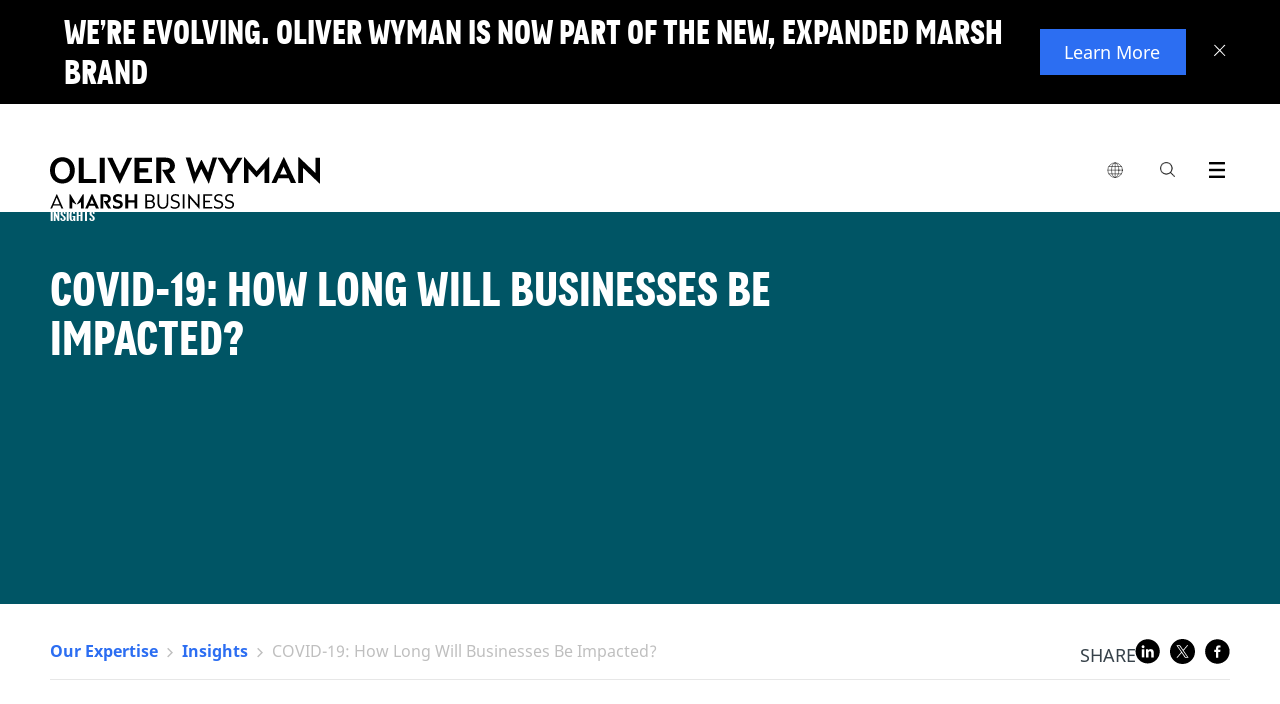

--- FILE ---
content_type: text/html;charset=utf-8
request_url: https://www.oliverwyman.com/our-expertise/insights/2020/mar/covid-19-how-long-will-businesses-be-impacted.html
body_size: 16082
content:
<!DOCTYPE html>

<html lang="en">
	
	<head>



<script defer="defer" type="text/javascript" src="https://rum.hlx.page/.rum/@adobe/helix-rum-js@%5E2/dist/rum-standalone.js" data-routing="env=prod,tier=publish,ams=Marsh McLennan Company"></script>
<script>
	!function(e,a,n,t){var i=e.head;if(i){
		if (a) return;
		var o=e.createElement("style");
		o.id="alloy-prehiding",o.innerText=n,i.appendChild(o),setTimeout(function(){o.parentNode&&o.parentNode.removeChild(o)},t)}}
	(document, document.location.href.indexOf("adobe_authoring_enabled") !== -1, ".personalization-container { opacity: 0 !important }", 3000);
</script>





<!-- Google Tag Manager -->

<!-- End Google Tag Manager -->

<meta charset="utf-8"/>
<meta http-equiv="X-UA-Compatible" content="IE=edge"/>
<meta name="viewport" content="width=device-width, initial-scale=1"/>
<meta name="description"/>

<meta name="tag" content="ow:content-types/article"/>

<meta name="uid" content="1662988726523977-2CTtRujtkbZ2ewN0"/>
<meta name="template" content="Insight"/>
<meta name="publish-date" content="2020-03-30"/>
<meta http-equiv="content-language" content="en"/>
<meta name="language" content="en"/>



<link rel="alternate" href="https://www.oliverwyman.com/our-expertise/insights/2020/mar/covid-19-how-long-will-businesses-be-impacted.html" hreflang="x-default"/>

<link rel="canonical" href="https://www.oliverwyman.com/our-expertise/insights/2020/mar/covid-19-how-long-will-businesses-be-impacted.html"/>

<title>COVID-19: How Long Will Businesses Be Impacted?</title>


<meta property="fb:app_id" content="373202479535707"/>
<meta property="og:url" content="https://www.oliverwyman.com/our-expertise/insights/2020/mar/covid-19-how-long-will-businesses-be-impacted.html"/>
<meta property="og:title" content="COVID-19: How Long Will Businesses Be Impacted?"/>
<meta property="og:description"/>
<meta property="og:image" content="https://www.oliverwyman.com/content/dam/oliver-wyman/global/en/images/designs/social-generic-oliver-wyman-logo-1200x630.png"/>

<meta name="twitter:card" content="summary_large_image"/>
<meta name="twitter:site" content="@OliverWyman"/>
<meta name="twitter:title" content="COVID-19: How Long Will Businesses Be Impacted?"/>
<meta name="twitter:description"/>
<meta name="twitter:image" content="https://www.oliverwyman.com/content/dam/oliver-wyman/global/en/images/designs/social-generic-oliver-wyman-logo-1200x630.png"/>

<meta itemprop="name" content="COVID-19: How Long Will Businesses Be Impacted?"/>
<meta itemprop="description"/>
<meta itemprop="image" content="https://www.oliverwyman.com/content/dam/oliver-wyman/global/en/images/designs/social-generic-oliver-wyman-logo-1200x630.png"/>

<meta name="publish-date" content="2020-03-30"/>
<meta name="last-modified-date" content="2025-06-16"/>



<link rel="shortcut icon" href="/content/dam/oliver-wyman/v3/logos/oliver-wyman-favicon.svg"/>


    
<link rel="stylesheet" href="/etc/designs/oliverwymanv2/clientlibs/ow-v2.min.ea2079e934f25e81dafa5659265f36a2.css" type="text/css">
<link rel="stylesheet" href="/etc.clientlibs/oliverwymanv2/clientlibs/generic.min.370228e52c6694741a62ad7b7e497f75.css" type="text/css">
<script src="/etc.clientlibs/clientlibs/granite/clientlibrarymanager.min.4066faea2c14fde8235ed95b86add70c.js"></script>
<script>
  GraniteTiming.stamp('loaded /etc.clientlibs/clientlibs/granite/clientlibrarymanager.min.js');
</script>





    
<link rel="stylesheet" href="/etc.clientlibs/clientlibs/granite/jquery-ui.min.8803c9ee6cf6b1e2f196b6d5a768bc5f.css" type="text/css">
<link rel="stylesheet" href="/etc.clientlibs/oliverwymanv2/clientlibs/clientlib-dependencies.min.d41d8cd98f00b204e9800998ecf8427e.css" type="text/css">
<link rel="stylesheet" href="/etc.clientlibs/oliverwymanv2/clientlibs/clientlib-site.min.5d783fe060de827d5264f14ee6f6702c.css" type="text/css">




    
<link rel="stylesheet" href="/etc.clientlibs/oliverwymanv2/clientlibs/core-components.min.b213bdcbd0b2e8d47a7ae100287a8904.css" type="text/css">
<script src="/etc.clientlibs/clientlibs/granite/jquery.min.3e24d4d067ac58228b5004abb50344ef.js"></script>
<script>
  GraniteTiming.stamp('loaded /etc.clientlibs/clientlibs/granite/jquery.min.js');
</script>
<script src="/etc.clientlibs/core/wcm/components/commons/site/clientlibs/container.min.0a6aff292f5cc42142779cde92054524.js"></script>
<script>
  GraniteTiming.stamp('loaded /etc.clientlibs/core/wcm/components/commons/site/clientlibs/container.min.js');
</script>
<script src="/etc.clientlibs/oliverwymanv2/clientlibs/core-components.min.b13fa3e8e2fd899a6c6ce6f18a5766a3.js"></script>
<script>
  GraniteTiming.stamp('loaded /etc.clientlibs/oliverwymanv2/clientlibs/core-components.min.js');
</script>







<!--[if lt IE 9]>
	<link href="/etc.clientlibs/oliverwymanv2/clientlibs/ie.css" rel="stylesheet" />
	<script src="https://oss.maxcdn.com/libs/html5shiv/3.7.0/html5shiv.js"></script>
	<script src="https://oss.maxcdn.com/libs/respond.js/1.4.2/respond.min.js"></script>
<![endif]-->


    
<script src="/etc.clientlibs/oliverwymanv2/clientlibs/vendor/axios.min.c3fc43c5f340321cd8362036d587bb70.js"></script>
<script>
  GraniteTiming.stamp('loaded /etc.clientlibs/oliverwymanv2/clientlibs/vendor/axios.min.js');
</script>




    
<link rel="stylesheet" href="/etc.clientlibs/oliverwymanv2/clientlibs/vendor/datepicker.min.ce2f9a4eb22da905e4a5d8a5f8a08bbf.css" type="text/css">
<script src="/etc.clientlibs/oliverwymanv2/clientlibs/vendor/datepicker.min.1515bfb653aad970df8a01d8ff3b3fa7.js"></script>
<script>
  GraniteTiming.stamp('loaded /etc.clientlibs/oliverwymanv2/clientlibs/vendor/datepicker.min.js');
</script>






		   








<link href="/etc/designs/oliverwymanv2/custom/custom.css" rel="stylesheet" type="text/css"/>




<input type="hidden" id="apolloDataLayer" data-article-format="Insight" data-article-name="COVID-19: How Long Will Businesses Be Impacted?" data-article-id="48e68af276b5f6b04dbf235976bc8dade7eaa16190826851e538fa6bc6507c68" data-article-daysSinceLastPublished="214" data-article-daysSinceOriginalPublish="2118" data-articleTags="Article" data-article-mostRecentPublishDate="2025-06-16" data-article-originalPublishDate="2020-03-30" data-article-pageName="/content/oliver-wyman/ow-v2/en/our-expertise/insights/2020/mar/covid-19-how-long-will-businesses-be-impacted" data-article-pageTitle="COVID-19: How Long Will Businesses Be Impacted?" data-article-siteName="oliverwyman" data-article-series="Insights" data-article-category="our-expertise/insights" data-article-topLevelTags="content-types" data-article-secondLevelTags="article"/>


<script type="application/ld+json">
 { "@context": "http://schema.org",
 "@type": "Organization",
 "name": "Oliver Wyman",
 "legalName" : "Oliver Wyman",
 "url": "https://www.oliverwyman.com/",
 "logo": "https://www.oliverwyman.com/content/dam/oliver-wyman/global/en/images/designs/logo.png",
 "foundingDate": "1984",
 "founders": [
 {
 "@type": "Person",
 "name": "Alex Oliver"
 },
 {
 "@type": "Person",
 "name": "Bill Wyman"
 } ],
 "address": {
 "@type": "PostalAddress",
 "streetAddress": "1166 Avenue of the Americas",
 "addressLocality": "New York City",
 "addressRegion": "NY",
 "postalCode": "10036",
 "addressCountry": "USA"
 },
 "contactPoint": {
 "@type": "ContactPoint",
 "contactType": "customer support",
 "telephone": "[+212-345-8000]",
 "email": "info-other@oliverwyman.com"
 },
 "sameAs": [ 
 "https://www.facebook.com/oliverwyman",
 "https://twitter.com/OliverWyman",
 "https://plus.google.com/+oliverwyman",
 "https://en.wikipedia.org/wiki/Oliver_Wyman",
 "https://www.linkedin.com/company/2454"
 ]}
</script>




    <input id="blockingTitle" type="hidden" value="Your browser cookie settings are blocking this content from loading."/>
    <input id="blockingDescription" type="hidden" value="Please enable %%cookieType%% via %%anchorStart%%Manage Cookies%%anchorEnd%% in the footer to access the embedded content on this page. Turn on  &#39;%%cookieType%%&#39; then click on Save at the bottom of the consent panel and refresh the page."/>
    <input id="advertisingCookies" type="hidden" value="Advertising cookies"/>
    <input id="functionalCookies" type="hidden" value="Functional cookies"/>
    <input id="analyticsCookies" type="hidden" value="Analytics cookies"/>
    
    <script src="https://cmp.osano.com/16CFuWSuPfE35eNP/1878de32-1d7a-47ef-93f4-e6f0b14a6134/osano.js"></script>
    
    <script src="//assets.adobedtm.com/3bbf5ae7058c/dfe9bd653a37/launch-288579e84ca4.min.js" async></script>

    
    
<link rel="stylesheet" href="/etc.clientlibs/oliverwymanv2/clientlibs/osanoBlocking.min.36b824edd96efbc241cd63ea3f0b75ab.css" type="text/css">
<script src="/etc.clientlibs/oliverwymanv2/clientlibs/osanoBlocking.min.adaa11bfc9e607b3d9e1c901e7ca7cfe.js"></script>
<script>
  GraniteTiming.stamp('loaded /etc.clientlibs/oliverwymanv2/clientlibs/osanoBlocking.min.js');
</script>




</head>
    <body data-lang="/content/oliver-wyman/ow-v2/en/our-expertise/insights" data-redirect-message="You will now be directed to a page on our global website." data-redirect-open="Open a new tab" data-redirect-stay="Stay on this page" class=" ">



<!--[if lt IE 9]>
<div class="old-browser-alert">
  <div class="container">
    <p class="old-browser-alert__message">For the best Oliver Wyman website experience, please upgrade your browser to IE9 or later </p>
  </div>
</div>
<![endif]-->


  
    


<script>
  if (!document.cookie.indexOf("topBannerClosed=true") === -1) {
    document.querySelector(".page").classList.remove("top-banner__announcement");
  }
</script>

<div class="top-banner" data-component-info="Top Banner Component" style="display: none">

  <div class="top-banner__inner">
    
    <button class="top-banner__close-btn" aria-label="Close banner">
      <svg xmlns="http://www.w3.org/2000/svg" width="12" height="12" viewBox="0 0 12 12" fill="none" focusable="false" aria-hidden="true">
        <line y1="-0.5" x2="15.3474" y2="-0.5" transform="matrix(-0.69763 0.716458 -0.69763 -0.716458 10.707 0)" stroke="white"></line>
        <line y1="-0.5" x2="15.3474" y2="-0.5" transform="matrix(-0.69763 -0.716458 0.69763 -0.716458 11.4199 10.9961)" stroke="white"></line>
      </svg>
    </button>
    

    <div class="top-banner__mobile">
      <h3 class="top-banner__title">We’re evolving. Oliver Wyman is now part of the new, expanded Marsh brand</h3>
      <p class="top-banner__text ">
        
      </p>
    </div>

    <div class="top-banner__desktop">
      <h3 class="top-banner__title">We’re evolving. Oliver Wyman is now part of the new, expanded Marsh brand</h3>
      <p class="top-banner__text "></p>
    </div>

    
      <a href="https://www.marshmclennan.com/about/our-brand.html" target="_blank" class="top-banner__btn apollo-unique-id">
        Learn More
      </a>
    

    
  </div>
</div>
  





  




<div class="page top-banner__announcement">
  
  <header>

<div class="fixed-header header-v3">
<input type="hidden" id="current-page-path" value="/content/oliver-wyman/ow-v2/en/our-expertise/insights/2020/mar/covid-19-how-long-will-businesses-be-impacted"/>
<input type="hidden" id="error_message_search" value="Please enter a search query"/>

<div class="ow-header-mobile">
  <section class="ow-header-mobile--header">
    <div class="mobile-logo-contaier">
      <div class="mobile-logo"><a href="/index.html">
        <img class="logo-image-alt" src="/content/dam/oliver-wyman/v3/logos/header-logo-oliver-wyman-white.svg" alt="Oliver Wyman"/>
        <img class="logo-image" src="/content/dam/oliver-wyman/v3/logos/header-logo-oliver-wyman-black.svg" alt="Oliver Wyman"/>
      </a></div>
    </div>
    <div class="mobile-menu-btn-container">
      <div class="mobile-menu-btn mobile-local-sites--trigger">
        <button class="globe-logo" aria-label="list global local sites">
          <img src="/etc.clientlibs/oliverwymanv2/clientlibs/clientlib-site/resources/images/nav/globe.svg" alt=""/>
        </button>
      </div>
      <div class="mobile-menu-btn action-trigger clickable searchbox-mobile">
        <span class="site-search-toggle_mobile classicSearch">
          <a class="action-trigger--trigger" data-action="searchbox" aria-label="Search Icon" href="">
            <span class="ow-icon search-icon mobile" role="img" aria-label="Search Icon"></span><span class="hide">search</span>
          </a>
        </span>
      </div>
      <div class="mobile-menu-btn">
        <button class="mobile-menu-btn--trigger" aria-label="open menu">
          <span class="icon-hamburger mobile-icon-menu" role="img" aria-label="Exit"></span>
        </button>
      </div>
    </div>
  </section>
  <section class="ow-header-mobile--menu">
    <nav class="ow-header-mobile--menu--nav">
      <ul class="mobile-nav--container">
      </ul>
    </nav>
  </section>
  <section class="ow-header-mobile--menu ow-header-mobile--menu-local-sites">
    <div class="ow-header-mobile--menu--nav">
      


<div class="aem-Grid aem-Grid--12 aem-Grid--default--12 ">
    
    <div class="nav-local-sites aem-GridColumn aem-GridColumn--default--12">
<div>
    

    <ul class="mobile-nav--container">
        <!-- MOBILE GLOBAL LOCAL SITES -->
        <li class="mobile-nav--item">
            <div class="mobile-nav--item-header">Global</div>
            <ul class="mobile-nav--sub-container">
                <li class="mobile-nav--item">
                    <a href="https://www.oliverwyman.com/index.html" class="mobile-nav--item--link mobile-nav--item--link--child  apollo-unique-id" target="_blank">Global (English)</a>
                    
                </li>
            </ul>
        </li>
    
        <!-- MOBILE GLOBAL LOCAL SITES -->
        <li class="mobile-nav--item">
            <div class="mobile-nav--item-header">Africa, India, Middle East</div>
            <ul class="mobile-nav--sub-container">
                <li class="mobile-nav--item">
                    <a href="https://www.oliverwyman.com/in.html" class="mobile-nav--item--link mobile-nav--item--link--child  apollo-unique-id" target="_blank">India (English)</a>
                    
                </li>
            
                <li class="mobile-nav--item">
                    <a href="https://www.oliverwyman.com/middle-east.html" class="mobile-nav--item--link mobile-nav--item--link--child  apollo-unique-id" target="_blank">Middle East (English)</a>
                    
                </li>
            
                <li class="mobile-nav--item">
                    <a href="https://www.oliverwyman.com/za.html" class="mobile-nav--item--link mobile-nav--item--link--child  apollo-unique-id" target="_blank">South Africa (English)</a>
                    
                </li>
            </ul>
        </li>
    
        <!-- MOBILE GLOBAL LOCAL SITES -->
        <li class="mobile-nav--item">
            <div class="mobile-nav--item-header">Americas</div>
            <ul class="mobile-nav--sub-container">
                <li class="mobile-nav--item">
                    <a href="https://www.oliverwyman.com/br.html" class="mobile-nav--item--link mobile-nav--item--link--child  apollo-unique-id" target="_blank">Brazil (Português)</a>
                    
                </li>
            
                <li class="mobile-nav--item">
                    <a href="https://www.oliverwyman.com/en-ca.html" class="mobile-nav--item--link mobile-nav--item--link--child  apollo-unique-id" target="_blank">Canada (English)</a>
                    
                </li>
            
                <li class="mobile-nav--item">
                    <a href="https://www.oliverwyman.com/fr-ca.html" class="mobile-nav--item--link mobile-nav--item--link--child  apollo-unique-id" target="_blank">Canada (Français)</a>
                    
                </li>
            </ul>
        </li>
    
        <!-- MOBILE GLOBAL LOCAL SITES -->
        <li class="mobile-nav--item">
            <div class="mobile-nav--item-header">Asia Pacific</div>
            <ul class="mobile-nav--sub-container">
                <li class="mobile-nav--item">
                    <a href="https://www.oliverwyman.cn/index.html" class="mobile-nav--item--link mobile-nav--item--link--child  apollo-unique-id" target="_blank">China (中文版)</a>
                    
                </li>
            
                <li class="mobile-nav--item">
                    <a href="https://www.oliverwyman.com/jp.html" class="mobile-nav--item--link mobile-nav--item--link--child  apollo-unique-id" target="_blank">Japan (日本語)</a>
                    
                </li>
            
                <li class="mobile-nav--item">
                    <a href="https://www.oliverwyman.com/southeast-asia.html" class="mobile-nav--item--link mobile-nav--item--link--child  apollo-unique-id" target="_blank">Southeast Asia (English)</a>
                    
                </li>
            </ul>
        </li>
    
        <!-- MOBILE GLOBAL LOCAL SITES -->
        <li class="mobile-nav--item">
            <div class="mobile-nav--item-header">Europe</div>
            <ul class="mobile-nav--sub-container">
                <li class="mobile-nav--item">
                    <a href="https://www.oliverwyman.com/be.html" class="mobile-nav--item--link mobile-nav--item--link--child  apollo-unique-id" target="_blank">Belgium (English)</a>
                    
                </li>
            
                <li class="mobile-nav--item">
                    <a href="https://www.oliverwyman.fr/index.html" class="mobile-nav--item--link mobile-nav--item--link--child  apollo-unique-id" target="_blank">France (Français)</a>
                    
                </li>
            
                <li class="mobile-nav--item">
                    <a href="https://www.oliverwyman.de/index.html" class="mobile-nav--item--link mobile-nav--item--link--child  apollo-unique-id" target="_blank">Germany (Deutsch)</a>
                    
                </li>
            
                <li class="mobile-nav--item">
                    <a href="https://www.oliverwyman.com/it.html" class="mobile-nav--item--link mobile-nav--item--link--child  apollo-unique-id" target="_blank">Italy (Italiano)</a>
                    
                </li>
            
                <li class="mobile-nav--item">
                    <a href="https://www.oliverwyman.com/nl.html" class="mobile-nav--item--link mobile-nav--item--link--child  apollo-unique-id" target="_blank">Netherlands (English)</a>
                    
                </li>
            
                <li class="mobile-nav--item">
                    <a href="https://www.oliverwyman.com/nordics.html" class="mobile-nav--item--link mobile-nav--item--link--child  apollo-unique-id" target="_blank">Nordics (English)</a>
                    
                </li>
            
                <li class="mobile-nav--item">
                    <a href="https://www.oliverwyman.es/pt.html" class="mobile-nav--item--link mobile-nav--item--link--child  apollo-unique-id" target="_blank">Portugal (Português)</a>
                    
                </li>
            
                <li class="mobile-nav--item">
                    <a href="https://www.oliverwyman.es/es.html" class="mobile-nav--item--link mobile-nav--item--link--child  apollo-unique-id" target="_blank">Spain (Español)</a>
                    
                </li>
            
                <li class="mobile-nav--item">
                    <a href="https://www.oliverwyman.ch/index.html" class="mobile-nav--item--link mobile-nav--item--link--child  apollo-unique-id" target="_blank">Switzerland (Deutsch)</a>
                    
                </li>
            
                <li class="mobile-nav--item">
                    <a href="https://www.oliverwyman.com/uk-ireland.html" class="mobile-nav--item--link mobile-nav--item--link--child  apollo-unique-id" target="_blank">UK And Ireland (English)</a>
                    
                </li>
            </ul>
        </li>
    </ul>
</div>

    


</div>

    
</div>

    </div>
  </section>
  <section class="ow-header-mobile--menu ow-header-mobile--menu-search">
    <div class="ow-header-mobile--menu--searchbar">
      <form action="/search.html" method="GET">
        <fieldset>
          <label class="hide" for="navigation-searchbox-mobile">search</label>
          <input id="navigation-searchbox-mobile" maxlength="128" class="searchbox-input" autocomplete="off" type="text" placeholder="Search for insights, careers or people" name="q" required oninvalid="this.setCustomValidity($('#error_message_search').val())" oninput="this.setCustomValidity('')"/>
          <button id="go-search-box--mobile" type="submit" role="img" aria-label="Search Button" class="ow-icon search-icon-m"><span></span><span class="hide">search</span></button>
          <span id="clear-search-box--mobile" class="ow-icon clear-icon-m hide"></span>
        </fieldset>
      </form>
    </div>

    <div class="searchbox-mobile--highlights">
      <div class="searchbox-mobile--highlights__title">
        <span>Highlights</span>
      </div>
      <div class="searchbox-mobile--highlights__link">
        <ul class="searchbox-mobile--highlights__link--list"></ul>
      </div>
    </div>
    <div class="searchbox-mobile--sugested-search">
    </div>
  </section>

  <div class="fullsize-menu-mobile">
    
  </div>
</div>
<header class="ow-header ow-header-desktop">
  <div data-component-info="Header Component" class="ow-header--container container">
    <section class="logo-contaier">
      <div class="logo"><a href="/index.html" class="apollo-unique-id">
        <img src="/content/dam/oliver-wyman/v3/logos/header-logo-oliver-wyman-black.svg" alt="Oliver Wyman" data-apollo-cta-title="Oliver Wyman"/></a></div>
    </section>
    <section class="nav-container">
      <nav class="navbar">
        <ul class="navbar--parent-menu">
          <li class="parent-menu--item">
            <div class="parent-menu--item--trigger">
              <button class="globe-logo" aria-label="list global local sites">
                <img src="/etc.clientlibs/oliverwymanv2/clientlibs/clientlib-site/resources/images/nav/globe.svg" alt=""/>
              </button>
              <div class="hovering-bridge"></div>
            </div>
            


<div class="aem-Grid aem-Grid--12 aem-Grid--default--12 ">
    
    <div class="nav-local-sites aem-GridColumn aem-GridColumn--default--12">
<div>
    <div class="navbar--child-menu">
        <!-- DESKTOP GLOBAL LOCAL SITES -->
        <section class="child-menu--item">
            <div class="child-menu--item--title">
                <div class="child-menu--item--title--container">
                    <span class="child-menu--item--title--text">Global</span>
                </div>
            </div>
            <div class="child-menu--item--content">
                <ul class="child-menu--item--list child-menu--item--list-ls">
                    <li class="child-menu--item--list-item link-item child-menu--item--list-item-ls">
                        <a href="https://www.oliverwyman.com/index.html" class="apollo-unique-id" target="_blank"><span data-apollo-cta-title="Global (English)">Global (English)</span></a>
                        
                    </li>
                </ul>
            </div>
        </section>
    
        <!-- DESKTOP GLOBAL LOCAL SITES -->
        <section class="child-menu--item">
            <div class="child-menu--item--title">
                <div class="child-menu--item--title--container">
                    <span class="child-menu--item--title--text">Africa, India, Middle East</span>
                </div>
            </div>
            <div class="child-menu--item--content">
                <ul class="child-menu--item--list child-menu--item--list-ls">
                    <li class="child-menu--item--list-item link-item child-menu--item--list-item-ls">
                        <a href="https://www.oliverwyman.com/in.html" class="apollo-unique-id" target="_blank"><span data-apollo-cta-title="India (English)">India (English)</span></a>
                        
                    </li>
                
                    <li class="child-menu--item--list-item link-item child-menu--item--list-item-ls">
                        <a href="https://www.oliverwyman.com/middle-east.html" class="apollo-unique-id" target="_blank"><span data-apollo-cta-title="Middle East (English)">Middle East (English)</span></a>
                        
                    </li>
                
                    <li class="child-menu--item--list-item link-item child-menu--item--list-item-ls">
                        <a href="https://www.oliverwyman.com/za.html" class="apollo-unique-id" target="_blank"><span data-apollo-cta-title="South Africa (English)">South Africa (English)</span></a>
                        
                    </li>
                </ul>
            </div>
        </section>
    
        <!-- DESKTOP GLOBAL LOCAL SITES -->
        <section class="child-menu--item">
            <div class="child-menu--item--title">
                <div class="child-menu--item--title--container">
                    <span class="child-menu--item--title--text">Americas</span>
                </div>
            </div>
            <div class="child-menu--item--content">
                <ul class="child-menu--item--list child-menu--item--list-ls">
                    <li class="child-menu--item--list-item link-item child-menu--item--list-item-ls">
                        <a href="https://www.oliverwyman.com/br.html" class="apollo-unique-id" target="_blank"><span data-apollo-cta-title="Brazil (Português)">Brazil (Português)</span></a>
                        
                    </li>
                
                    <li class="child-menu--item--list-item link-item child-menu--item--list-item-ls">
                        <a href="https://www.oliverwyman.com/en-ca.html" class="apollo-unique-id" target="_blank"><span data-apollo-cta-title="Canada (English)">Canada (English)</span></a>
                        
                    </li>
                
                    <li class="child-menu--item--list-item link-item child-menu--item--list-item-ls">
                        <a href="https://www.oliverwyman.com/fr-ca.html" class="apollo-unique-id" target="_blank"><span data-apollo-cta-title="Canada (Français)">Canada (Français)</span></a>
                        
                    </li>
                </ul>
            </div>
        </section>
    
        <!-- DESKTOP GLOBAL LOCAL SITES -->
        <section class="child-menu--item">
            <div class="child-menu--item--title">
                <div class="child-menu--item--title--container">
                    <span class="child-menu--item--title--text">Asia Pacific</span>
                </div>
            </div>
            <div class="child-menu--item--content">
                <ul class="child-menu--item--list child-menu--item--list-ls">
                    <li class="child-menu--item--list-item link-item child-menu--item--list-item-ls">
                        <a href="https://www.oliverwyman.cn/index.html" class="apollo-unique-id" target="_blank"><span data-apollo-cta-title="China (中文版)">China (中文版)</span></a>
                        
                    </li>
                
                    <li class="child-menu--item--list-item link-item child-menu--item--list-item-ls">
                        <a href="https://www.oliverwyman.com/jp.html" class="apollo-unique-id" target="_blank"><span data-apollo-cta-title="Japan (日本語)">Japan (日本語)</span></a>
                        
                    </li>
                
                    <li class="child-menu--item--list-item link-item child-menu--item--list-item-ls">
                        <a href="https://www.oliverwyman.com/southeast-asia.html" class="apollo-unique-id" target="_blank"><span data-apollo-cta-title="Southeast Asia (English)">Southeast Asia (English)</span></a>
                        
                    </li>
                </ul>
            </div>
        </section>
    
        <!-- DESKTOP GLOBAL LOCAL SITES -->
        <section class="child-menu--item">
            <div class="child-menu--item--title">
                <div class="child-menu--item--title--container">
                    <span class="child-menu--item--title--text">Europe</span>
                </div>
            </div>
            <div class="child-menu--item--content">
                <ul class="child-menu--item--list child-menu--item--list-ls">
                    <li class="child-menu--item--list-item link-item child-menu--item--list-item-ls">
                        <a href="https://www.oliverwyman.com/be.html" class="apollo-unique-id" target="_blank"><span data-apollo-cta-title="Belgium (English)">Belgium (English)</span></a>
                        
                    </li>
                
                    <li class="child-menu--item--list-item link-item child-menu--item--list-item-ls">
                        <a href="https://www.oliverwyman.fr/index.html" class="apollo-unique-id" target="_blank"><span data-apollo-cta-title="France (Français)">France (Français)</span></a>
                        
                    </li>
                
                    <li class="child-menu--item--list-item link-item child-menu--item--list-item-ls">
                        <a href="https://www.oliverwyman.de/index.html" class="apollo-unique-id" target="_blank"><span data-apollo-cta-title="Germany (Deutsch)">Germany (Deutsch)</span></a>
                        
                    </li>
                
                    <li class="child-menu--item--list-item link-item child-menu--item--list-item-ls">
                        <a href="https://www.oliverwyman.com/it.html" class="apollo-unique-id" target="_blank"><span data-apollo-cta-title="Italy (Italiano)">Italy (Italiano)</span></a>
                        
                    </li>
                
                    <li class="child-menu--item--list-item link-item child-menu--item--list-item-ls">
                        <a href="https://www.oliverwyman.com/nl.html" class="apollo-unique-id" target="_blank"><span data-apollo-cta-title="Netherlands (English)">Netherlands (English)</span></a>
                        
                    </li>
                
                    <li class="child-menu--item--list-item link-item child-menu--item--list-item-ls">
                        <a href="https://www.oliverwyman.com/nordics.html" class="apollo-unique-id" target="_blank"><span data-apollo-cta-title="Nordics (English)">Nordics (English)</span></a>
                        
                    </li>
                
                    <li class="child-menu--item--list-item link-item child-menu--item--list-item-ls">
                        <a href="https://www.oliverwyman.es/pt.html" class="apollo-unique-id" target="_blank"><span data-apollo-cta-title="Portugal (Português)">Portugal (Português)</span></a>
                        
                    </li>
                
                    <li class="child-menu--item--list-item link-item child-menu--item--list-item-ls">
                        <a href="https://www.oliverwyman.es/es.html" class="apollo-unique-id" target="_blank"><span data-apollo-cta-title="Spain (Español)">Spain (Español)</span></a>
                        
                    </li>
                
                    <li class="child-menu--item--list-item link-item child-menu--item--list-item-ls">
                        <a href="https://www.oliverwyman.ch/index.html" class="apollo-unique-id" target="_blank"><span data-apollo-cta-title="Switzerland (Deutsch)">Switzerland (Deutsch)</span></a>
                        
                    </li>
                
                    <li class="child-menu--item--list-item link-item child-menu--item--list-item-ls">
                        <a href="https://www.oliverwyman.com/uk-ireland.html" class="apollo-unique-id" target="_blank"><span data-apollo-cta-title="UK And Ireland (English)">UK And Ireland (English)</span></a>
                        
                    </li>
                </ul>
            </div>
        </section>
    </div>

    
</div>

    


</div>

    
</div>

          </li>
          
          <li class="parent-menu--item action-trigger clickable searchbox" style="display: ">
            <div class="parent-menu--item--trigger">
                <span class="site-search-toggle_mobile classicSearch">
                <a class="action-trigger--trigger" aria-label="Search Box" data-action="searchbox" href=""><span class="ow-icon search-icon" role="img" aria-label="Search Icon"></span><span class="hide">search</span></a>
             </span>
            </div>
            <div class="navbar--child-menu new-search-style">
              <section class="child-menu--item search-menu bp-0">
                <div class="child-menu--item--searchbox">
                  <div class="searchbox--title">
                    <div class="searchbox--title__logo">
                      <figure>
                        <a href="/index.html">
                          <img src="/etc.clientlibs/oliverwymanv2/clientlibs/generic/resources/images/media/OliverWyman_Logo.svg" alt="Oliver Wyman"/>
                        </a>
                      </figure>
                    </div>
                    <div class="searchbox--title__close">
                      <a href="#"><span class="menu-icon-close"></span></a>
                    </div>
                  </div>
                  <div class="searchbox--container">
                    <form id="elastic-search" action="/search.html" method="GET">
                      <fieldset>
                        <label class="hide" for="navigation-searchbox">search</label>
                        <input id="navigation-searchbox" maxlength="128" class="searchbox-input" autocomplete="off" type="text" placeholder="Search for insights, expertise, careers, people, and more" name="q" required oninvalid="this.setCustomValidity($('#error_message_search').val())" oninput="this.setCustomValidity('')"/>
                        <button id="go-search-box" type="submit" role="img" aria-label="Search Button" class="ow-icon search-icon-w"><span></span><span class="hide">search</span></button>
                        <span id="clear-search-box" class="ow-icon clear-icon-w hide"></span>
                      </fieldset>
                    </form>
                  </div>
                  <div class="searchbox--highlights">
                    <div class="searchbox--highlights__title">
                      <span>Highlights</span>
                    </div>
                    <div class="searchbox--highlights__link">
                      <ul class="searchbox--highlights__link--list"></ul>
                    </div>
                  </div>
                  <div class="searchbox--sugested-search">
                  </div>
                </div>
              </section>
            </div>
          </li>
          <li class="parent-menu--item action-trigger clickable fullsize-menu">
            <div class="parent-menu--item--trigger">
              <a class="action-trigger--trigger" aria-label="Menu Icon" data-action="fullsize-menu" href="">
                <span class="ow-icon menu-icon"></span>
                <span class="hide">menu</span>
              </a>
            </div>
            <div class="pr">
              <div class="parent-menu-item--fullsize-menu">
                <div class="ow-fullsize-menu">
                  <section class="ow-fullsize-menu--header">
                    <div class="ow-fullsize-menu--header--logo">
                      <div class="ow-fullsize-menu--logo">
                        <a href="/index.html">
                          <img src="/content/dam/oliver-wyman/v3/logos/header-logo-oliver-wyman-white.svg" alt="Oliver Wyman"/>
                        </a>
                      </div>
                    </div>
                    <div class="ow-fullsize-menu--header--action">
                      <a class="ow-fullsize-menu--header--action--close ow-fullsize-close" aria-label="Close Icon" href="">
                        <span class="menu-icon-close"></span>
                        <span class="hide">close</span>
                      </a>
                    </div>
                  </section>
                  <section class="ow-fullsize-menu--content">
                    <div class="ow-fullsize-menu--content--nav">
                    </div>
                  </section>
                </div>
              </div>
            </div>
          </li>
        </ul>
      </nav>
    </section>
  </div>
</header>
<input id="navigation-path" name="navigation-path" type="hidden" value="/content/oliver-wyman/ow-v2/en"/>
<input type="hidden" id="endp23" data-valor="https://owprod.ent.us-east-1.aws.found.io"/>
<input type="hidden" id="indexEndUrl" data-valor="https://owprod.es.us-east-1.aws.found.io"/>
<input type="hidden" id="indexApiKey" data-valor="ApiKey YzVCcDdJOEJyanIyWGN3NkFkZjk6QktrNV9nbHRSVEdIWDNHcmdObEZUdw=="/>
<input type="hidden" id="index" data-valor="ow-en-prod"/>
<input type="hidden" id="pubK3i" data-valor="Bearer search-xdewtnq8vprfcwrdr7i7vnqr"/>
<input type="hidden" id="nosg" data-valor="5"/>
<input type="hidden" id="sepa" data-valor="https://www.oliverwyman.com/search.html"/>
<input type="hidden" id="suggested_searches_label" value="Suggested searches"/>
<input type="hidden" id="no_suggestions_label" value="No suggestions for this query, please refine your search"/>
</div>
<div class="fixed-header header__print">
<header class="ow-header ow-header-desktop">
  <div class="ow-header--container container">
    <section class="logo-contaier">
      <div class="logo"><a href="/index.html">
        <img src="/content/dam/oliver-wyman/v3/logos/header-logo-oliver-wyman-black.svg" alt="Oliver Wyman"/></a></div>
    </section>
  </div>
</header>
</div>
</header>
  <div>

<div></div>



<section data-component-info="Banner - General" class="hero--main hero--main--left hero__liquid imgLiquid_bgSize imgLiquid_ready cq-dd-image" id="js-hero" style="background-image: url(); background-size: cover; background-position: center center; background-repeat: no-repeat; opacity: 1;">
  <div class="hero--main__overlay"></div>
  <div>
    <div class="homepage-hero-module">
      <div class="video-container">
        
        <div class="poster hidden">
          <img style="display: none;" alt="" src="/content/dam/oliver-wyman/v2/publications/2020/March/NACDboardtalk_1600x602.jpg.imgix.banner.jpg"/>
        </div>
      </div>
    </div>
  </div>
  <div class="hero__content" id="js-hero__content" style="top: 101px; opacity: 1;">
    <div class="hero--main__inner">
      <div class="grid">
        <div class="eight--columns">
          <span class="tag tag--insights">Insights</span>
          <h1 class="hero--main__title">COVID-19: How Long Will Businesses Be Impacted?</h1>
          
          
        </div>
      </div>
    </div>
  </div>
</section>











<!--bottom banner*/-->


</div> 
  <div class="main-content" role="main">
    
<div>

<div data-component-info="Article - Header" class="page__header">
  <div class="container">
    <div class="page__header__inner">
      <div class="grid">
        <div class="eight--columns">

          <div class="breadcrumbs" itemscope itemtype="http://schema.org/BreadcrumbList">
            <span itemscope itemprop="itemListElement" itemtype="http://schema.org/ListItem">
							<a class="apollo-unique-id" href="https://www.oliverwyman.com/our-expertise.html" itemprop="item">
								<span itemprop="name" data-apollo-cta-title="Our Expertise">Our Expertise</span>
							</a>
							<meta itemprop="position" content="1"/>
						</span>
          
            <span itemscope itemprop="itemListElement" itemtype="http://schema.org/ListItem">
							<a class="apollo-unique-id" href="https://www.oliverwyman.com/our-expertise/insights.html" itemprop="item">
								<span itemprop="name" data-apollo-cta-title="Insights">Insights</span>
							</a>
							<meta itemprop="position" content="2"/>
						</span>
          
            <span itemscope itemprop="itemListElement" itemtype="http://schema.org/ListItem">
							<a class="apollo-unique-id" href="https://www.oliverwyman.com/our-expertise/insights/2020/mar/covid-19-how-long-will-businesses-be-impacted.html" itemprop="item">
								<span itemprop="name" data-apollo-cta-title="COVID-19: How Long Will Businesses Be Impacted?">COVID-19: How Long Will Businesses Be Impacted?</span>
							</a>
							<meta itemprop="position" content="3"/>
						</span>
          </div>

        </div>
        <div class="four--columns">
          <div class="article-info__social social" data-apollo-social-share-position="top">

<ul class="social-share-icons">
  
  <li>Share</li>
  
  
    <li class="social-share-icon-1 apollo-social-link">
      <a href="http://www.linkedin.com/shareArticle?mini=true&url=https%3A%2F%2Fwww.oliverwyman.com%2Four-expertise%2Finsights%2F2020%2Fmar%2Fcovid-19-how-long-will-businesses-be-impacted.html" class="social__custom" rel="nofollow noopener noreferrer" target="_blank" data-analytics-type="social" data-analytics-value="share">
        <svg rol="img" aria-label="LinkedIn" width="34" height="34" viewBox="0 0 34 34" xmlns="https://www.w3.org/2000/svg">
<path fill-rule="evenodd" clip-rule="evenodd" d="M17.2266 0.272705C8.11341 0.272705 0.726562 7.65955 0.726562 16.7727C0.726562 25.8848 8.11341 33.2727 17.2266 33.2727C26.3397 33.2727 33.7266 25.8848 33.7266 16.7727C33.7266 7.65955 26.3397 0.272705 17.2266 0.272705V0.272705Z"></path>
<path fill-rule="evenodd" clip-rule="evenodd" d="M25.4765 25.0073H22.0579V19.6572C22.0579 18.3815 22.0352 16.7408 20.2811 16.7408C18.5021 16.7408 18.2309 18.1309 18.2309 19.5664V25.0073H14.8154V14.0059H18.0927V15.5105H18.1402C18.596 14.6453 19.7118 13.7327 21.3752 13.7327C24.8371 13.7327 25.4765 16.0107 25.4765 18.9735V25.0073Z" class="custom-social-v3"></path>
<path fill-rule="evenodd" clip-rule="evenodd" d="M10.9617 12.5033C9.86338 12.5033 8.97754 11.6144 8.97754 10.5202C8.97754 9.42605 9.86338 8.53711 10.9617 8.53711C12.0548 8.53711 12.9427 9.42605 12.9427 10.5202C12.9427 11.6144 12.0548 12.5033 10.9617 12.5033V12.5033Z" class="custom-social-v3"></path>
<path fill-rule="evenodd" clip-rule="evenodd" d="M12.6717 25.0072H9.24902V14.0059H12.6717V25.0072Z" class="custom-social-v3" ></path>
</svg>
      </a>
    </li>
  
    <li class="social-share-icon-2 apollo-social-link">
      <a href="https://twitter.com/intent/tweet?text=COVID-19%3A%20How%20Long%20Will%20Businesses%20Be%20Impacted%3F&via=oliverwyman&hashtags=&url=https%3A%2F%2Fwww.oliverwyman.com%2Four-expertise%2Finsights%2F2020%2Fmar%2Fcovid-19-how-long-will-businesses-be-impacted.html" class="social__custom" rel="nofollow noopener noreferrer" target="_blank" data-analytics-type="social" data-analytics-value="share">
        <svg id="Layer_1" data-name="Layer 1" aria-label="x.com" xmlns="https://www.w3.org/2000/svg" viewBox="0 0 30 30">
  <circle cx="15" cy="15" r="15"/>
  <path class="custom-social-v3" d="m16.4,13.85l5.46-6.35h-1.29l-4.74,5.51-3.79-5.51h-4.37l5.73,8.34-5.73,6.66h1.29l5.01-5.82,4,5.82h4.37l-5.94-8.65h0Zm-1.77,2.06l-.58-.83-4.62-6.61h1.99l3.73,5.33.58.83,4.85,6.93h-1.99l-3.95-5.66h0Z"/>
</svg>
      </a>
    </li>
  
    <li class="social-share-icon-3 apollo-social-link">
      <a href="http://www.facebook.com/sharer.php?u=https%3A%2F%2Fwww.oliverwyman.com%2Four-expertise%2Finsights%2F2020%2Fmar%2Fcovid-19-how-long-will-businesses-be-impacted.html" class="social__custom" rel="nofollow noopener noreferrer" target="_blank" data-analytics-type="social" data-analytics-value="share">
        <svg  rol="img" aria-label="Facebook"  width="31" height="31" viewBox="0 0 31 31" xmlns="https://www.w3.org/2000/svg">
<path fill-rule="evenodd" clip-rule="evenodd" d="M15.3279 0.300049C6.93373 0.300049 0.12793 7.1049 0.12793 15.5C0.12793 23.8942 6.93373 30.7 15.3279 30.7C23.7231 30.7 30.5279 23.8942 30.5279 15.5C30.5279 7.1049 23.7231 0.300049 15.3279 0.300049Z"></path>
<path fill-rule="evenodd" clip-rule="evenodd" d="M19.2744 10.4232L17.8437 10.4242C16.7218 10.4242 16.5042 10.9571 16.5042 11.739V13.4642H19.1804L18.8317 16.1669H16.5042V23.1H13.7141V16.1669H11.3809V13.4642H13.7141V11.472C13.7141 9.15877 15.1267 7.90002 17.1892 7.90002C18.1772 7.90002 19.0265 7.97317 19.2744 8.00642V10.4232Z" class="custom-social-v3"></path>
</svg>
      </a>
    </li>
  
    
  
    
  

</ul>
</div>
        </div>
      </div>
    </div>
  </div>
</div>

</div>
<article class="article">
    		
    <section class="article__section">
        <div class="container">
            <div class="grid">
                <div class="eight--columns">
                    <div class="article__main">
                        <div>
<div data-component-info="ArticleText">
    <span class="article__highlight">
    	
    </span>
  <p><i>By Helen Leis and Til Schuermann<br /> </i></p> 
<p><i>This article was first published on March 26, 2020 on <a href="https://blog.nacdonline.org/posts/covid-19-how-long-impacted" class="apollo-unique-id">NACD BoardTalk</a></i></p>
</div>
</div>
                        <div class=""><div class="text section">

<div data-component-info="Text">
	<p>Coronavirus Disease 2019 (COVID-19) has spread rapidly around the world and is currently at different levels of maturity across impacted countries. As a few nations begin to recover—with China <a href="https://www.bloomberg.com/news/articles/2020-02-29/china-feb-manufacturing-pmi-at-35-7-est-45-0" class="apollo-unique-id">reopening</a> more than 60 percent of their factory production—most organizations globally are asking themselves how long their businesses are going to be halted by the health crisis.</p> 
<p>Based on what has been observed thus far, and by looking at the early signs of recovery in China, Oliver Wyman foresees three major scenarios for how the pandemic crisis could unfold:</p> 
<ol> 
 <li><b>Scenario 1 (<i>three to four months to “normal”</i>)</b>: Serial outbreaks in the United States and/or major trading regions are successfully contained, as they have reportedly been in China.</li> 
 <li><b>Scenario 2</b> <b>(<i>up to a year to “normal”</i>)</b>: Difficulties exist in containing the outbreak, with mitigating factors becoming significantly effective in the next quarter.</li> 
 <li><b>Scenario 3 (<i>more than a year to “normal”</i>)</b>: There is an ongoing pandemic with insufficient containment, or mitigating factors fail to prove effective.</li> 
</ol>
</div>
</div>
<div class="text section">

<div data-component-info="Text">
	<p><span class="v3_heading_one"><span class="v3_heading_two">Will Other Mitigating Factors Contain the Spread of the Outbreak?</span></span></p>
</div>
</div>
<div class="text section">

<div data-component-info="Text">
	<p>If global public health measures are ineffective in containing COVID-19’s spread, then the containment timeline of three to four months becomes increasingly unlikely. Thus far in the United States, we have not seen quarantines or testing at the levels of China or South Korea, but we have experienced major measures like international travel restrictions, cancellations of public events, social distancing measures, and selective lockdowns (such as in San Francisco).</p> 
<p>Additional mitigating factors that would support containing the spread of the virus include COVID-19’s potential seasonality (resulting in lower transmission rates) or possible mutations that render the virus less virulent.</p> 
<p>If the combination of these factors is effective enough to reduce the degree of infectiousness or case fatality rates, this could lead to public health mitigation efforts lasting up to a year from today (Scenario 2). Vulnerable industries would experience a continued drop in demand as consumer confidence wavers into the first half of 2021. In parallel, supply chain shocks would play out over a six-month period, after which momentum could begin to stabilize, recovering in the first half of 2021.  </p> 
<p>Impacted countries would likely still experience a serious recession, and significant government and central bank intervention would need to be implemented (including extended unemployment insurance, credit support for small- and medium-sized enterprises, and large-scale funding and liquidity programs). Economies that are dependent on international trade would likely be hit harder, and consumer confidence would need to be rebuilt globally. Taken together, the economic effects from even this scenario could take as long as a year to fully recover from.</p>
</div>
</div>
<div class="text section">

<div data-component-info="Text">
	<p><span class="v3_heading_two">What Is the Worst-Case Plausible Scenario?</span></p>
</div>
</div>
<div class="text section">

<div data-component-info="Text">
	<p>If the virus cannot be contained, and key mitigating factors such as seasonality or advantageous mutations do not come into play, then the COVID-19 timeline starts to extend. The virus could infect <a href="https://www.imperial.ac.uk/media/imperial-college/medicine/sph/ide/gida-fellowships/Imperial-College-COVID19-NPI-modelling-16-03-2020.pdf" class="apollo-download-link" data-apollo-link-region="top">up to 80 percent</a> of the United States  population, potentially placing sustained strain on health systems. The only means of halting the progress of the virus would be via vaccine—which could take more than a year to deploy.</p> 
<p>The economic impact of taking more than a year to regain normality (Scenario 3) would be a severe recession in the order of the 2008 global financial crisis, stretching well into 2021 or beyond. This scenario would necessitate massive government support and central bank intervention, easily exceeding the scale of, for instance, the Troubled Asset Relief Program in 2008.</p>
</div>
</div>
<div class="text section">

<div data-component-info="Text">
	<p><span class="v3_heading_two">Businesses Need to Act Now.</span></p>
</div>
</div>
<div class="text section">

<div data-component-info="Text">
	<p>At the time of this writing, and based on Oliver Wyman’s model to forecast the number of confirmed cases in a region or area based on the starting number of cases, daily case growth rates, the speed with which officials move to enact containment measures, and the effectiveness of those measures, Scenario 1 (three to four months to “normal”) is becoming increasingly difficult.</p> 
<p>A lot of attention has been paid to potential actions governments and individuals can take. However, to ensure that their firms are able to weather the crisis, boards should discuss the following critical areas with their management teams:</p> 
<ol> 
 <li><b>Business resiliency plans</b>: Rapidly create or adapt existing <a href="https://www.marsh.com/us/insights/risk-in-context/coronavirus-preparing-for-business-interruption-claims.html?utm_source=linkedin&amp;utm_medium=socialmedia&amp;utm_campaign=&amp;utm_source=linkedin&amp;utm_medium=socialmedia&amp;utm_campaign=&amp;sf118076536=1" class="link--external apollo-unique-id" target="_blank">contingency plans</a> to ensure readiness for supply chain constraints, demand shocks, and impacts to business partners<i>.</i></li> 
 <li><b>People plan</b>: Prepare for the <a href="https://www.marsh.com/sg/insights/research/covid-19-employee-mental-resilience.html?utm_source=email-studio&amp;utm_medium=email&amp;utm_campaign=mmb-covid-19-client-advisory" class="link--external apollo-unique-id" target="_blank">impact to employees</a>, creating policies and conducting reviews to ensure the health and safety of employees. This should include mental health, considering support mechanisms for employees, flexible working practices, and clear and consistent communications.</li> 
 <li><b>Financial scenarios</b>: Evaluate the financial outlook; model supply and demand across <a href="https://www.oliverwyman.com/our-expertise/insights/2020/mar/covid-19-primer-and-implications-for-supply-chain-and-banking.html" class="link--external apollo-unique-id" target="_blank">several scenarios</a>; and identify potential strategies for managing variable costs, cash flow, and <a href="https://www.oliverwyman.com/our-expertise/insights/2020/mar/covid-19-a-treasurers-liquidity-management-action-plan.html" class="link--external apollo-unique-id" target="_blank">liquidity</a> under alternative government policy programs and their expected efficacy.</li> 
 <li><b>Customer outreach: </b>Understand consumer concerns and evolving needs and incorporate them into the business continuity plan to maintain trust.</li> 
 <li><b>Digitization Speed</b>: Be aware that <a href="https://www.oliverwyman.com/our-expertise/insights/2020/mar/six-things-retailers-should-do-to-keep-calm-and-carry-on.html" class="link--external apollo-unique-id" target="_blank">retail</a>, <a href="https://www.oliverwyman.com/our-expertise/insights/2020/mar/covid-19-lessons-from-asia-and-italy.html" class="link--external apollo-unique-id" target="_blank">financial services</a>, and health-care companies in China have experienced a massive acceleration in key digital channels (100 to 900 percent growth) during the outbreak, leaving doubts about whether customers will return to analog channels after this crisis.</li> 
 <li><b>Preparations for the long haul:</b> <a href="https://www.oliverwyman.com/our-expertise/insights/2020/mar/the-psychology-of-leading-in-uncertain-times.html?utm_source=elevate&amp;utm_medium=social&amp;utm_campaign=digital-bytes&amp;utm_content=2020-mar" class="link--external apollo-unique-id" target="_blank">Prepare for each of the above scenarios</a>, such that the strategies will still prove effective in the worst-case scenario.</li> 
 <li><b>Industry actions</b>: Work alongside industry and government <a href="/our-expertise/perspectives/health/2020/feb/healthcare-s-coronavirus-priority--coordination-.html" class="link--external apollo-unique-id" target="_self">collaborators</a> to share best practices, stimulate demand, and rebuild consumer trust.</li> 
 <li><b>Recovery plan</b>: Ensure that this plan includes processes to restore the supply chain, return to production, return employees to work, and <a href="https://www.marsh.com/uk/services/marsh-risk-consulting/pandemic-preparedness-response.html" class="link--external apollo-unique-id" target="_blank">reestablish the “new normal”</a> for operations and customers.</li> 
</ol> 
<p>Given the evolving nature of this crisis, it is understandable that the priority will be to ensure business continuity, if not survival. That being said, we envision structural shifts that will play out during this uncertain time, and by taking the long-term view now, businesses can significantly increase their ability to persevere through the crisis and to position themselves to thrive once it has ended.</p>
</div>
</div>
<div class="modalgrid section">

<div>
  <div>
	<div data-component-info="Modal Grid" class="article__row--restrained">
		<div class="article__row__inner">
			<div class="lightbox-gallery">
				<div class="lightbox-gallery__top">
					<span class="lightbox-gallery__header">Authors</span>
					<p></p>
				</div>
				<div class="lightbox-gallery__thumbnails">
					<div class="grid">
						<div class="three--columns">
							<a class="lightbox-gallery--trigger apollo-unique-id" data-gall="gallery-ow-v2-en-our-expertise-insights-2020-mar-covid-19-how-long-will-businesses-be-impacted-jcr_-content-left-column-par-modalgrid" data-type="inline" href="#gallery-ow-v2-en-our-expertise-insights-2020-mar-covid-19-how-long-will-businesses-be-impacted-jcr_-content-left-column-par-modalgrid--content-0">
								<aside>
									<div class="profile-links__image">
										<img src="/content/dam/oliver-wyman/v2/profiles-v3/Helen-Leis-460x460.jpg" alt=""/>
									</div>
									<span class="profile-links__name" data-apollo-cta-title="Helen Leis">Helen Leis</span>
									<span class="profile-links__organization"> Partner, Health and Life Sciences</span>
								</aside>
							</a>
						</div>
					
						<div class="three--columns">
							<a class="lightbox-gallery--trigger apollo-unique-id" data-gall="gallery-ow-v2-en-our-expertise-insights-2020-mar-covid-19-how-long-will-businesses-be-impacted-jcr_-content-left-column-par-modalgrid" data-type="inline" href="#gallery-ow-v2-en-our-expertise-insights-2020-mar-covid-19-how-long-will-businesses-be-impacted-jcr_-content-left-column-par-modalgrid--content-1">
								<aside>
									<div class="profile-links__image">
										<img src="/content/dam/oliver-wyman/v2/profiles/Partner%20photo-Til%20Scherumann-cropped.jpg" alt=""/>
									</div>
									<span class="profile-links__name" data-apollo-cta-title="Til Schuermann">Til Schuermann</span>
									<span class="profile-links__organization">Partner and Co-Head of Oliver Wyman’s Risk and Public Policy</span>
								</aside>
							</a>
						</div>
					</div>
				</div>
				<div class="lightbox-gallery__focus">
					<div class="lightbox-gallery__profile" id="gallery-ow-v2-en-our-expertise-insights-2020-mar-covid-19-how-long-will-businesses-be-impacted-jcr_-content-left-column-par-modalgrid--content-0">
						<div data-component-info="Modal Grid" class="lightbox-gallery__profile__inner">
							<div class="grid">
								<div class="three--columns">
									<div class="lightbox-gallery__profile__image">
										<img src="/content/dam/oliver-wyman/v2/profiles-v3/Helen-Leis-460x460.jpg" alt=""/>
									</div>
								</div>
								<div class="nine--columns">
									<div class="lightbox-gallery__profile__details">
										<span class="profile-links__name">Helen Leis</span>
										<span class="profile-links__organization"> Partner, Health and Life Sciences</span>
										<div class="profile-links__bio">
											<p></p>
											<a href="https://www.oliverwyman.com/our-culture/our-people/helen-leis.html" class="lightbox-gallery__profile__details__cta sponsors-lightbox__list__cta apollo-unique-id">Find out more</a>
										</div>
									</div>
								</div>
							</div>
						</div>
					</div>
				
					<div class="lightbox-gallery__profile" id="gallery-ow-v2-en-our-expertise-insights-2020-mar-covid-19-how-long-will-businesses-be-impacted-jcr_-content-left-column-par-modalgrid--content-1">
						<div data-component-info="Modal Grid" class="lightbox-gallery__profile__inner">
							<div class="grid">
								<div class="three--columns">
									<div class="lightbox-gallery__profile__image">
										<img src="/content/dam/oliver-wyman/v2/profiles/Partner%20photo-Til%20Scherumann-cropped.jpg" alt=""/>
									</div>
								</div>
								<div class="nine--columns">
									<div class="lightbox-gallery__profile__details">
										<span class="profile-links__name">Til Schuermann</span>
										<span class="profile-links__organization">Partner and Co-Head of Oliver Wyman’s Risk and Public Policy</span>
										<div class="profile-links__bio">
											<p></p>
											<a href="https://www.oliverwyman.com/our-culture/our-people/til-schuermann.html" class="lightbox-gallery__profile__details__cta sponsors-lightbox__list__cta apollo-unique-id">Find out more</a>
										</div>
									</div>
								</div>
							</div>
						</div>
					</div>
				</div><!-- end item -->
			</div><!-- end gallery -->
		</div><!-- end row inner -->
	</div> <!-- end row -->
</div>
</div>




</div>

</div>
                    </div>

                </div><!-- End main column -->

                <div class="one--column"></div>
                <div class="three--columns">
                    <div class="article__sidebar">
                        <div>
<!-- End Sidebar Row --> 
<!-- Authors -->

<!-- End Authors -->
<!-- Industries -->

<!-- End Industries -->
<!-- Capabilities -->

<!-- End Capabilities -->


</div>
                        <div>
</div>
                        <div>


<script>
  
</script>
<style>
  
</style>

</div>
                    </div><!-- End sidebar -->
                </div><!-- End aside-->
            </div><!-- End Grid -->
        </div>
    </section>
    <!-- Sections Go here -->
</article>
<div>
</div>
<div>


<div class="page-share">
	<div class="container">
		<div class="page-share__inner">
      <div class="article__footer__social social" data-apollo-social-share-position="bottom">

<ul class="social-share-icons">
  
  <li>Share</li>
  
  
    <li class="social-share-icon-1 apollo-social-link">
      <a href="http://www.linkedin.com/shareArticle?mini=true&url=https%3A%2F%2Fwww.oliverwyman.com%2Four-expertise%2Finsights%2F2020%2Fmar%2Fcovid-19-how-long-will-businesses-be-impacted.html" class="social__custom" rel="nofollow noopener noreferrer" target="_blank" data-analytics-type="social" data-analytics-value="share">
        <svg rol="img" aria-label="LinkedIn" width="34" height="34" viewBox="0 0 34 34" xmlns="https://www.w3.org/2000/svg">
<path fill-rule="evenodd" clip-rule="evenodd" d="M17.2266 0.272705C8.11341 0.272705 0.726562 7.65955 0.726562 16.7727C0.726562 25.8848 8.11341 33.2727 17.2266 33.2727C26.3397 33.2727 33.7266 25.8848 33.7266 16.7727C33.7266 7.65955 26.3397 0.272705 17.2266 0.272705V0.272705Z"></path>
<path fill-rule="evenodd" clip-rule="evenodd" d="M25.4765 25.0073H22.0579V19.6572C22.0579 18.3815 22.0352 16.7408 20.2811 16.7408C18.5021 16.7408 18.2309 18.1309 18.2309 19.5664V25.0073H14.8154V14.0059H18.0927V15.5105H18.1402C18.596 14.6453 19.7118 13.7327 21.3752 13.7327C24.8371 13.7327 25.4765 16.0107 25.4765 18.9735V25.0073Z" class="custom-social-v3"></path>
<path fill-rule="evenodd" clip-rule="evenodd" d="M10.9617 12.5033C9.86338 12.5033 8.97754 11.6144 8.97754 10.5202C8.97754 9.42605 9.86338 8.53711 10.9617 8.53711C12.0548 8.53711 12.9427 9.42605 12.9427 10.5202C12.9427 11.6144 12.0548 12.5033 10.9617 12.5033V12.5033Z" class="custom-social-v3"></path>
<path fill-rule="evenodd" clip-rule="evenodd" d="M12.6717 25.0072H9.24902V14.0059H12.6717V25.0072Z" class="custom-social-v3" ></path>
</svg>
      </a>
    </li>
  
    <li class="social-share-icon-2 apollo-social-link">
      <a href="https://twitter.com/intent/tweet?text=COVID-19%3A%20How%20Long%20Will%20Businesses%20Be%20Impacted%3F&via=oliverwyman&hashtags=&url=https%3A%2F%2Fwww.oliverwyman.com%2Four-expertise%2Finsights%2F2020%2Fmar%2Fcovid-19-how-long-will-businesses-be-impacted.html" class="social__custom" rel="nofollow noopener noreferrer" target="_blank" data-analytics-type="social" data-analytics-value="share">
        <svg id="Layer_1" data-name="Layer 1" aria-label="x.com" xmlns="https://www.w3.org/2000/svg" viewBox="0 0 30 30">
  <circle cx="15" cy="15" r="15"/>
  <path class="custom-social-v3" d="m16.4,13.85l5.46-6.35h-1.29l-4.74,5.51-3.79-5.51h-4.37l5.73,8.34-5.73,6.66h1.29l5.01-5.82,4,5.82h4.37l-5.94-8.65h0Zm-1.77,2.06l-.58-.83-4.62-6.61h1.99l3.73,5.33.58.83,4.85,6.93h-1.99l-3.95-5.66h0Z"/>
</svg>
      </a>
    </li>
  
    <li class="social-share-icon-3 apollo-social-link">
      <a href="http://www.facebook.com/sharer.php?u=https%3A%2F%2Fwww.oliverwyman.com%2Four-expertise%2Finsights%2F2020%2Fmar%2Fcovid-19-how-long-will-businesses-be-impacted.html" class="social__custom" rel="nofollow noopener noreferrer" target="_blank" data-analytics-type="social" data-analytics-value="share">
        <svg  rol="img" aria-label="Facebook"  width="31" height="31" viewBox="0 0 31 31" xmlns="https://www.w3.org/2000/svg">
<path fill-rule="evenodd" clip-rule="evenodd" d="M15.3279 0.300049C6.93373 0.300049 0.12793 7.1049 0.12793 15.5C0.12793 23.8942 6.93373 30.7 15.3279 30.7C23.7231 30.7 30.5279 23.8942 30.5279 15.5C30.5279 7.1049 23.7231 0.300049 15.3279 0.300049Z"></path>
<path fill-rule="evenodd" clip-rule="evenodd" d="M19.2744 10.4232L17.8437 10.4242C16.7218 10.4242 16.5042 10.9571 16.5042 11.739V13.4642H19.1804L18.8317 16.1669H16.5042V23.1H13.7141V16.1669H11.3809V13.4642H13.7141V11.472C13.7141 9.15877 15.1267 7.90002 17.1892 7.90002C18.1772 7.90002 19.0265 7.97317 19.2744 8.00642V10.4232Z" class="custom-social-v3"></path>
</svg>
      </a>
    </li>
  
    
  
    
  

</ul>
</div>
		</div>
	</div>
</div>


</div>

<div>
<div data-component-info="Tiles" class="container">
	

	
</div>
</div>
<div>






  <div class="expertise scroll--hidden">
    <div class="container">
      <header class="expertise__header">
        <h3 class="expertise__header__title">OUR <b>EXPERTISE</b>&nbsp;<span class="sapphire"></span>
          
        </h3>
      </header>

      <div class="grid">
        <div class="six--columns">
          <h4 class="expertise__title">Industries&nbsp;<span class="sapphire"></span></h4>
          
  <ul>
    <li><a href="/our-expertise/industries/automotive.html">Automotive</a></li>
  
    <li><a href="/our-expertise/industries/communications-media-and-technology.html">Communications, Media, And Technology</a></li>
  
    <li><a href="/our-expertise/industries/education.html">Education</a></li>
  
    <li><a href="/our-expertise/industries/energy-natural-resources.html">Energy And Natural Resources</a></li>
  
    <li><a href="/our-expertise/industries/financial-services.html">Financial Services</a></li>
  
    <li><a href="/our-expertise/industries/government-and-public-institutions.html">Government And Public Institutions</a></li>
  
    <li><a href="/our-expertise/industries/health-life-sciences.html">Health And Life Sciences</a></li>
  
    <li><a href="/our-expertise/industries/industrial-products.html">Industrial Products</a></li>
  
    <li><a href="/our-expertise/industries/private-equity-and-principal-investors.html">Private Equity And Principal Investors</a></li>
  
    <li><a href="/our-expertise/industries/retail-and-consumer-goods.html">Retail And Consumer Goods</a></li>
  
    <li><a href="/our-expertise/industries/transportation.html">Transportation And Services</a></li>
  </ul>

        </div>

        <div class="six--columns">
          <h4 class="expertise__title">capabilities&nbsp;<span class="sapphire"></span></h4>
          
  <ul>
    <li><a href="/our-expertise/capabilities/actuarial.html">Actuarial Consulting</a></li>
  
    <li><a href="/our-expertise/capabilities/climate-sustainability.html">Climate And Sustainability</a></li>
  
    <li><a href="/our-expertise/capabilities/digital.html">Digital</a></li>
  
    <li><a href="/our-expertise/capabilities/mergers-and-acquisitions.html">Mergers And Acquisitions</a></li>
  
    <li><a href="/our-expertise/capabilities/oliver-wyman-engineers.html">Oliver Wyman Engineers</a></li>
  
    <li><a href="/our-expertise/capabilities/operations.html">Operations</a></li>
  
    <li><a href="/our-expertise/capabilities/payments.html">Payments And Digital Economy</a></li>
  
    <li><a href="/our-expertise/capabilities/people-and-organizational-performance.html">People And Organizational Performance</a></li>
  
    <li><a href="/our-expertise/capabilities/performance-transformation.html">Performance Transformation</a></li>
  
    <li><a href="/our-expertise/capabilities/pricing-sales-and-marketing.html">Pricing, Sales, And Marketing</a></li>
  
    <li><a href="/our-expertise/capabilities/risk-management.html">Risk Management</a></li>
  
    <li><a href="/our-expertise/capabilities/strategy.html">Strategy</a></li>
  
    <li><a href="/our-expertise/capabilities/turnaround-and-restructuring.html">Turnaround And Restructuring</a></li>
  </ul>

        </div>

      </div>

    </div>
  </div>

  <div class="expertise expertise--mobile scroll--hidden">
    <div class="container">
      <header class="expertise__header">
        <h3 class="expertise__header__title"><strong>OUR <b>EXPERTISE</b></strong>&nbsp;<span class="sapphire"></span></h3>
        
      </header>

      <div class="accordion-group">

        <div class="accordion js-accordion scroll--hidden">
          <header class="accordion__header accordion__header--expertise">
            <h4 class="expertise__title">Industries&nbsp;<span class="blue-footer"></span></h4>
            <a href="" class="accordion__toggle js-accordion__toggle"></a>
          </header>
          <div class="accordion__content js-accordion__content">
            
  <ul>
    <li><a href="/our-expertise/industries/automotive.html">Automotive</a></li>
  
    <li><a href="/our-expertise/industries/communications-media-and-technology.html">Communications, Media, And Technology</a></li>
  
    <li><a href="/our-expertise/industries/education.html">Education</a></li>
  
    <li><a href="/our-expertise/industries/energy-natural-resources.html">Energy And Natural Resources</a></li>
  
    <li><a href="/our-expertise/industries/financial-services.html">Financial Services</a></li>
  
    <li><a href="/our-expertise/industries/government-and-public-institutions.html">Government And Public Institutions</a></li>
  
    <li><a href="/our-expertise/industries/health-life-sciences.html">Health And Life Sciences</a></li>
  
    <li><a href="/our-expertise/industries/industrial-products.html">Industrial Products</a></li>
  
    <li><a href="/our-expertise/industries/private-equity-and-principal-investors.html">Private Equity And Principal Investors</a></li>
  
    <li><a href="/our-expertise/industries/retail-and-consumer-goods.html">Retail And Consumer Goods</a></li>
  
    <li><a href="/our-expertise/industries/transportation.html">Transportation And Services</a></li>
  </ul>

          </div>
        </div>

        <div class="accordion js-accordion scroll--hidden">
          <header class="accordion__header accordion__header--expertise">
            <h4 class="expertise__title">capabilities&nbsp;<span class="blue-footer"></span></h4>
            <a href="" class="accordion__toggle js-accordion__toggle"></a>
          </header>
          <div class="accordion__content js-accordion__content">
            
  <ul>
    <li><a href="/our-expertise/capabilities/actuarial.html">Actuarial Consulting</a></li>
  
    <li><a href="/our-expertise/capabilities/climate-sustainability.html">Climate And Sustainability</a></li>
  
    <li><a href="/our-expertise/capabilities/digital.html">Digital</a></li>
  
    <li><a href="/our-expertise/capabilities/mergers-and-acquisitions.html">Mergers And Acquisitions</a></li>
  
    <li><a href="/our-expertise/capabilities/oliver-wyman-engineers.html">Oliver Wyman Engineers</a></li>
  
    <li><a href="/our-expertise/capabilities/operations.html">Operations</a></li>
  
    <li><a href="/our-expertise/capabilities/payments.html">Payments And Digital Economy</a></li>
  
    <li><a href="/our-expertise/capabilities/people-and-organizational-performance.html">People And Organizational Performance</a></li>
  
    <li><a href="/our-expertise/capabilities/performance-transformation.html">Performance Transformation</a></li>
  
    <li><a href="/our-expertise/capabilities/pricing-sales-and-marketing.html">Pricing, Sales, And Marketing</a></li>
  
    <li><a href="/our-expertise/capabilities/risk-management.html">Risk Management</a></li>
  
    <li><a href="/our-expertise/capabilities/strategy.html">Strategy</a></li>
  
    <li><a href="/our-expertise/capabilities/turnaround-and-restructuring.html">Turnaround And Restructuring</a></li>
  </ul>

          </div>
        </div>

      </div>

    </div>
  </div>

  
</div>

  </div>
  <div class="mt-40">
    
    <div>


</div>
    
    <footer class="site-footer--new"><div class="footer-v3--container">
  
  <div class="container">
    <div class="footer-v3--container--top">
      <div class="footer-v3--container--top--marsh">
        <div class="footer-v3--container--top--marsh--logo">
          <div class="footer-v3--container--top--marsh--logo--image">
            <a rel="nofollow" target="_blank" href="https://www.corporate.marsh.com/global/home.html">
              <img src="/content/dam/oliver-wyman/v3/logos/footer/footer-logo-marsh-white.svg" alt="Marsh logo"/>
            </a>
            
          </div>
        </div>
        <div class="footer-v3--container--top--marsh--desc">
          <p class="ow-clear">We&#39;re a global professional services firm bringing together capabilities across risk, reinsurance and capital, people and investments, and management consulting — building the confidence to thrive through the power of perspective.</p>
        </div>
      </div>
      <div class="footer-v3--container--top--partners">
        <ul class="footer-v3--container--top--partners--list ow-clear">
          <li class="footer-v3--container--top--partners--list--item">
            <a rel="nofollow" target="_blank" href="https://www.marsh.com" class="footer-v3--container--top--partners--list--item--link">
              <img src="/content/dam/oliver-wyman/v3/logos/footer/Marsh.svg" alt="Marsh logo"/>
            </a>
          </li>
<li class="footer-v3--container--top--partners--list--item">
            <a rel="nofollow" target="_blank" href="https://www.guycarp.com" class="footer-v3--container--top--partners--list--item--link">
              <img src="/content/dam/oliver-wyman/v3/logos/footer/GuyCarpenter.svg" alt="Guy Carpenter logo"/>
            </a>
          </li>
<li class="footer-v3--container--top--partners--list--item">
            <a rel="nofollow" target="_blank" href="https://www.mercer.com" class="footer-v3--container--top--partners--list--item--link">
              <img src="/content/dam/oliver-wyman/v3/logos/footer/Mercer.svg" alt="Mercer logo"/>
            </a>
          </li>
<li class="footer-v3--container--top--partners--list--item">
            <a rel="nofollow" target="_self" href="/index.html" class="footer-v3--container--top--partners--list--item--link">
              <img src="/content/dam/oliver-wyman/v3/logos/footer/OliverWyman.svg" alt="Oliver Wyman logo"/>
            </a>
          </li>

        </ul>
      </div>
    </div>
    <div class="footer-v3--container--middle">
      <div class="footer-v3--container--middle--social">
        <div class="site-footer--new__social social footer-v3--container--middle--social--list ow-clear">

<ul class="social-share-icons">
  
  <li>Share</li>
  <li class="social-share-icon-1">
    <a href="https://www.linkedin.com/company/oliver-wyman" class="social__custom" rel="nofollow noopener noreferrer" target="_blank" data-analytics-type="social" data-analytics-value="follow">
      <svg rol="img" aria-label="LinkedIn" width="34" height="34" viewBox="0 0 34 34" xmlns="https://www.w3.org/2000/svg">
<path fill-rule="evenodd" clip-rule="evenodd" d="M17.2266 0.272705C8.11341 0.272705 0.726562 7.65955 0.726562 16.7727C0.726562 25.8848 8.11341 33.2727 17.2266 33.2727C26.3397 33.2727 33.7266 25.8848 33.7266 16.7727C33.7266 7.65955 26.3397 0.272705 17.2266 0.272705V0.272705Z"></path>
<path fill-rule="evenodd" clip-rule="evenodd" d="M25.4765 25.0073H22.0579V19.6572C22.0579 18.3815 22.0352 16.7408 20.2811 16.7408C18.5021 16.7408 18.2309 18.1309 18.2309 19.5664V25.0073H14.8154V14.0059H18.0927V15.5105H18.1402C18.596 14.6453 19.7118 13.7327 21.3752 13.7327C24.8371 13.7327 25.4765 16.0107 25.4765 18.9735V25.0073Z" class="custom-social-v3"></path>
<path fill-rule="evenodd" clip-rule="evenodd" d="M10.9617 12.5033C9.86338 12.5033 8.97754 11.6144 8.97754 10.5202C8.97754 9.42605 9.86338 8.53711 10.9617 8.53711C12.0548 8.53711 12.9427 9.42605 12.9427 10.5202C12.9427 11.6144 12.0548 12.5033 10.9617 12.5033V12.5033Z" class="custom-social-v3"></path>
<path fill-rule="evenodd" clip-rule="evenodd" d="M12.6717 25.0072H9.24902V14.0059H12.6717V25.0072Z" class="custom-social-v3" ></path>
</svg>
    </a>
  </li>
<li class="social-share-icon-2">
    <a href="https://x.com/OliverWyman" class="social__custom" rel="nofollow noopener noreferrer" target="_blank" data-analytics-type="social" data-analytics-value="follow">
      <svg id="Layer_1" data-name="Layer 1" aria-label="x.com" xmlns="https://www.w3.org/2000/svg" viewBox="0 0 30 30">
  <circle cx="15" cy="15" r="15"/>
  <path class="custom-social-v3" d="m16.4,13.85l5.46-6.35h-1.29l-4.74,5.51-3.79-5.51h-4.37l5.73,8.34-5.73,6.66h1.29l5.01-5.82,4,5.82h4.37l-5.94-8.65h0Zm-1.77,2.06l-.58-.83-4.62-6.61h1.99l3.73,5.33.58.83,4.85,6.93h-1.99l-3.95-5.66h0Z"/>
</svg>
    </a>
  </li>
<li class="social-share-icon-3">
    <a href="https://www.facebook.com/oliverwyman" class="social__custom" rel="nofollow noopener noreferrer" target="_blank" data-analytics-type="social" data-analytics-value="follow">
      <svg  rol="img" aria-label="Facebook"  width="31" height="31" viewBox="0 0 31 31" xmlns="https://www.w3.org/2000/svg">
<path fill-rule="evenodd" clip-rule="evenodd" d="M15.3279 0.300049C6.93373 0.300049 0.12793 7.1049 0.12793 15.5C0.12793 23.8942 6.93373 30.7 15.3279 30.7C23.7231 30.7 30.5279 23.8942 30.5279 15.5C30.5279 7.1049 23.7231 0.300049 15.3279 0.300049Z"></path>
<path fill-rule="evenodd" clip-rule="evenodd" d="M19.2744 10.4232L17.8437 10.4242C16.7218 10.4242 16.5042 10.9571 16.5042 11.739V13.4642H19.1804L18.8317 16.1669H16.5042V23.1H13.7141V16.1669H11.3809V13.4642H13.7141V11.472C13.7141 9.15877 15.1267 7.90002 17.1892 7.90002C18.1772 7.90002 19.0265 7.97317 19.2744 8.00642V10.4232Z" class="custom-social-v3"></path>
</svg>
    </a>
  </li>
<li class="social-share-icon-4">
    <a href="https://www.instagram.com/oliverwymanconsulting" class="social__custom" rel="nofollow noopener noreferrer" target="_blank" data-analytics-type="social" data-analytics-value="follow">
      <svg  rol="img" aria-label="Instagram" viewBox="0 0 97.8 97.8">
  <g>
    <path id="_Path_" data-name="<Path>" class="cls-1" d="M66.6,35.51a7.52,7.52,0,0,0-4.31-4.31,12.57,12.57,0,0,0-4.22-.78c-2.39-.11-3.11-.13-9.18-.13h0c-6.06,0-6.78,0-9.18.13a12.56,12.56,0,0,0-4.22.78,7.52,7.52,0,0,0-4.31,4.31,12.56,12.56,0,0,0-.78,4.22c-.11,2.39-.13,3.11-.13,9.18s0,6.78.13,9.18a12.56,12.56,0,0,0,.78,4.22,7.52,7.52,0,0,0,4.31,4.31,12.57,12.57,0,0,0,4.22.78c2.39.11,3.11.13,9.18.13s6.78,0,9.18-.13a12.56,12.56,0,0,0,4.22-.78,7.52,7.52,0,0,0,4.31-4.31,12.57,12.57,0,0,0,.78-4.22c.11-2.39.13-3.11.13-9.18s0-6.78-.13-9.18A12.56,12.56,0,0,0,66.6,35.51ZM48.9,60.56A11.66,11.66,0,1,1,60.56,48.9,11.66,11.66,0,0,1,48.9,60.56ZM61,39.5a2.72,2.72,0,1,1,2.72-2.72A2.72,2.72,0,0,1,61,39.5Z" transform="translate(0 0)"></path>
    <circle class="cls-1" cx="48.9" cy="48.9" r="7.57"></circle>
    <path id="_Path_2" data-name="<Path>" class="cls-1" d="M48.9,0A48.9,48.9,0,1,0,97.8,48.9,48.91,48.91,0,0,0,48.9,0ZM71.47,58.26a16.67,16.67,0,0,1-1.06,5.51,11.61,11.61,0,0,1-6.64,6.64,16.67,16.67,0,0,1-5.51,1.06c-2.42.11-3.2.14-9.36.14s-6.94,0-9.36-.14A16.67,16.67,0,0,1,34,70.41a11.61,11.61,0,0,1-6.64-6.64,16.67,16.67,0,0,1-1.06-5.51c-.11-2.42-.14-3.2-.14-9.36s0-6.94.14-9.36A16.67,16.67,0,0,1,27.38,34,11.62,11.62,0,0,1,34,27.39a16.67,16.67,0,0,1,5.51-1.06c2.42-.11,3.2-.14,9.36-.14h0c6.17,0,6.94,0,9.36.14a16.67,16.67,0,0,1,5.51,1.05A11.61,11.61,0,0,1,70.42,34a16.67,16.67,0,0,1,1.06,5.51c.11,2.42.14,3.2.14,9.36S71.58,55.84,71.47,58.26Z" transform="translate(0 0)"></path>
  </g>
</svg>
    </a>
  </li>
<li class="social-share-icon-5">
    <a href="https://www.youtube.com/oliverwyman" class="social__custom" rel="nofollow noopener noreferrer" target="_blank" data-analytics-type="social" data-analytics-value="follow">
      <svg  rol="img" aria-label="Youtube"  viewBox="0 0 32 32">
<g>
<path d="M16 0c-8.84 0-16 7.16-16 16s7.16 16 16 16 16-7.16 16-16c0-8.84-7.16-16-16-16zM25.52 16.72c0 1.544-0.184 3.088-0.184 3.088s-0.176 1.312-0.752 1.896c-0.728 0.76-1.536 0.76-1.912 0.808-2.664 0.192-6.672 0.2-6.672 0.2s-4.96-0.048-6.48-0.192c-0.424-0.080-1.376-0.056-2.104-0.816-0.568-0.576-0.752-1.896-0.752-1.896s-0.184-1.544-0.184-3.088v-1.448c0-1.544 0.184-3.088 0.184-3.088s0.176-1.312 0.752-1.896c0.728-0.76 1.536-0.768 1.912-0.808 2.672-0.192 6.672-0.2 6.672-0.2h0.008c0 0 4 0.008 6.672 0.2 0.376 0.048 1.184 0.056 1.912 0.816 0.568 0.576 0.752 1.896 0.752 1.896s0.184 1.544 0.184 3.088v1.44zM14.032 18.472v-5.352l5.152 2.68z"></path>
</g></svg>
    </a>
  </li>

  
    
  
    
  
    
  
    
  
    
  

</ul>
</div>
      </div>
      <div class="footer-v3--container--middle--links">
        <ul class="footer-v3--container--middle--links--list ow-clear">
          <li class="footer-v3--container--middle--links--list--item">
            <a href="/terms-of-use.html" target="_self">Terms Of Use</a>
          </li>
<li class="footer-v3--container--middle--links--list--item">
            <a href="/policies/privacy-notice.html" target="_self">Privacy Notice</a>
          </li>
<li class="footer-v3--container--middle--links--list--item">
            <a href="/policies/cookie-notice.html" target="_self">Cookie Notice</a>
          </li>
<li class="footer-v3--container--middle--links--list--item">
            <a href="/terms-of-use/statement-on-accessibility.html" target="_self">Statement On Accessibility</a>
          </li>

          <li class="footer-v3--container--middle--links--list--item">
            <a href="#" onclick="Osano.cm.showDrawer('osano-cm-dom-info-dialog-open')">Manage Cookies</a>
          </li>
        </ul>
      </div>
    </div>
    <div class="footer-v3--container--bottom">
      <ul class="footer-v3--container--bottom--list ow-clear">
        <li class="footer-v3--container--bottom--list--item">
          <span>© 2026 Oliver Wyman, LLC. All Rights Reserved.</span>
        </li>
      </ul>
    </div>
  </div>
</div>



</footer>
    <cookieConsent></cookieConsent>

  </div>

  
    
<script src="/etc.clientlibs/oliverwymanv2/clientlibs/apollo-data-layer.min.f7a4389796c14273fb9194f0a8b5428b.js"></script>
<script>
  GraniteTiming.stamp('loaded /etc.clientlibs/oliverwymanv2/clientlibs/apollo-data-layer.min.js');
</script>



  
    
<script src="/etc.clientlibs/oliverwymanv2/clientlibs/vendor/lodash.min.4c9406ac7813ba4fffcf21e6452c9342.js"></script>
<script>
  GraniteTiming.stamp('loaded /etc.clientlibs/oliverwymanv2/clientlibs/vendor/lodash.min.js');
</script>



  
    
<script src="/etc/designs/oliverwymanv2/clientlibs/ow-v2.min.f32b99c9b0e5e64d097b4d9422109e6d.js"></script>
<script>
  GraniteTiming.stamp('loaded /etc/designs/oliverwymanv2/clientlibs/ow-v2.min.js');
</script>
<script src="/etc.clientlibs/oliverwymanv2/clientlibs/generic.min.0c3e784e9af45c4082f218fade410895.js"></script>
<script>
  GraniteTiming.stamp('loaded /etc.clientlibs/oliverwymanv2/clientlibs/generic.min.js');
</script>



  
    
<script src="/etc.clientlibs/clientlibs/granite/jquery-ui.min.000478df169ef08edfb24d7502acb3c1.js"></script>
<script>
  GraniteTiming.stamp('loaded /etc.clientlibs/clientlibs/granite/jquery-ui.min.js');
</script>
<script src="/etc.clientlibs/oliverwymanv2/clientlibs/vendor/masonry.min.d11238892bdef5614af7b52b18161470.js"></script>
<script>
  GraniteTiming.stamp('loaded /etc.clientlibs/oliverwymanv2/clientlibs/vendor/masonry.min.js');
</script>
<script src="/etc.clientlibs/oliverwymanv2/clientlibs/vendor/flickity.min.3cf66a3d7e5298073d0fd6d353902a62.js"></script>
<script>
  GraniteTiming.stamp('loaded /etc.clientlibs/oliverwymanv2/clientlibs/vendor/flickity.min.js');
</script>
<script src="/etc.clientlibs/oliverwymanv2/clientlibs/vendor/vimeo.min.f51617f711e4ef3b6638e1348017ee34.js"></script>
<script>
  GraniteTiming.stamp('loaded /etc.clientlibs/oliverwymanv2/clientlibs/vendor/vimeo.min.js');
</script>
<script src="/etc.clientlibs/oliverwymanv2/clientlibs/vendor/clipboard.min.ce43feb5b67d2ffaeebdc18f47370a3c.js"></script>
<script>
  GraniteTiming.stamp('loaded /etc.clientlibs/oliverwymanv2/clientlibs/vendor/clipboard.min.js');
</script>
<script src="/etc.clientlibs/oliverwymanv2/clientlibs/clientlib-dependencies.min.d41d8cd98f00b204e9800998ecf8427e.js"></script>
<script>
  GraniteTiming.stamp('loaded /etc.clientlibs/oliverwymanv2/clientlibs/clientlib-dependencies.min.js');
</script>
<script src="/etc.clientlibs/oliverwymanv2/clientlibs/clientlib-site.min.2624ed9855e7b65fff8e18dfdc778230.js"></script>
<script>
  GraniteTiming.stamp('loaded /etc.clientlibs/oliverwymanv2/clientlibs/clientlib-site.min.js');
</script>



  
</body>
</html>


--- FILE ---
content_type: application/javascript;charset=utf-8
request_url: https://www.oliverwyman.com/etc.clientlibs/oliverwymanv2/clientlibs/generic.min.0c3e784e9af45c4082f218fade410895.js
body_size: 62313
content:
/*
 imagesLoaded PACKAGED v4.1.0
 JavaScript is all like "You images are done yet or what?"
 MIT License
 Isotope PACKAGED v3.0.1

 Licensed GPLv3 for open source use
 or Isotope Commercial License for commercial use

 http://isotope.metafizzy.co
 Copyright 2016 Metafizzy
 FlexVerticalCenter.js 1.0

 Copyright 2011, Paul Sprangers http://paulsprangers.com
 Released under the WTFPL license
 http://sam.zoy.org/wtfpl/

 Date: Fri Oct 28 19:12:00 2011 +0100
 Waypoints - 4.0.0
Copyright © 2011-2015 Caleb Troughton
Licensed under the MIT license.
https://github.com/imakewebthings/waypoints/blog/master/licenses.txt
*/
!function(b,g){"function"==typeof define&&define.amd?define("ev-emitter/ev-emitter",g):"object"==typeof module&&module.exports?module.exports=g():b.EvEmitter=g()}(this,function(){function b(){}var g=b.prototype;return g.on=function(c,a){if(c&&a){var d=this._events=this._events||{};c=d[c]=d[c]||[];return-1==c.indexOf(a)&&c.push(a),this}},g.once=function(c,a){if(c&&a){this.on(c,a);var d=this._onceEvents=this._onceEvents||{};return(d[c]=d[c]||[])[a]=!0,this}},g.off=function(c,a){if((c=this._events&&
this._events[c])&&c.length)return a=c.indexOf(a),-1!=a&&c.splice(a,1),this},g.emitEvent=function(c,a){var d=this._events&&this._events[c];if(d&&d.length){var f=0,e=d[f];a=a||[];for(var h=this._onceEvents&&this._onceEvents[c];e;){var n=h&&h[e];n&&(this.off(c,e),delete h[e]);e.apply(this,a);f+=n?0:1;e=d[f]}return this}},b});
(function(b,g){"function"==typeof define&&define.amd?define(["ev-emitter/ev-emitter"],function(c){return g(b,c)}):"object"==typeof module&&module.exports?module.exports=g(b,require("ev-emitter")):b.imagesLoaded=g(b,b.EvEmitter)})(window,function(b,g){function c(k,m){for(var q in m)k[q]=m[q];return k}function a(k){var m=[];if(Array.isArray(k))m=k;else if("number"==typeof k.length)for(var q=0;q<k.length;q++)m.push(k[q]);else m.push(k);return m}function d(k,m,q){return this instanceof d?("string"==typeof k&&
(k=document.querySelectorAll(k)),this.elements=a(k),this.options=c({},this.options),"function"==typeof m?q=m:c(this.options,m),q&&this.on("always",q),this.getImages(),h&&(this.jqDeferred=new h.Deferred),void setTimeout(function(){this.check()}.bind(this))):new d(k,m,q)}function f(k){this.img=k}function e(k,m){this.url=k;this.element=m;this.img=new Image}var h=b.jQuery,n=b.console;d.prototype=Object.create(g.prototype);d.prototype.options={};d.prototype.getImages=function(){this.images=[];this.elements.forEach(this.addElementImages,
this)};d.prototype.addElementImages=function(k){"IMG"==k.nodeName&&this.addImage(k);!0===this.options.background&&this.addElementBackgroundImages(k);var m=k.nodeType;if(m&&r[m]){var q=k.querySelectorAll("img");for(m=0;m<q.length;m++)this.addImage(q[m]);if("string"==typeof this.options.background)for(k=k.querySelectorAll(this.options.background),m=0;m<k.length;m++)this.addElementBackgroundImages(k[m])}};var r={1:!0,9:!0,11:!0};return d.prototype.addElementBackgroundImages=function(k){var m=getComputedStyle(k);
if(m)for(var q=/url\((['"])?(.*?)\1\)/gi,p=q.exec(m.backgroundImage);null!==p;)(p=p&&p[2])&&this.addBackground(p,k),p=q.exec(m.backgroundImage)},d.prototype.addImage=function(k){k=new f(k);this.images.push(k)},d.prototype.addBackground=function(k,m){k=new e(k,m);this.images.push(k)},d.prototype.check=function(){function k(q,p,l){setTimeout(function(){m.progress(q,p,l)})}var m=this;return this.progressedCount=0,this.hasAnyBroken=!1,this.images.length?void this.images.forEach(function(q){q.once("progress",
k);q.check()}):void this.complete()},d.prototype.progress=function(k,m,q){this.progressedCount++;this.hasAnyBroken=this.hasAnyBroken||!k.isLoaded;this.emitEvent("progress",[this,k,m]);this.jqDeferred&&this.jqDeferred.notify&&this.jqDeferred.notify(this,k);this.progressedCount==this.images.length&&this.complete();this.options.debug&&n&&n.log("progress: "+q,k,m)},d.prototype.complete=function(){var k=this.hasAnyBroken?"fail":"done";if(this.isComplete=!0,this.emitEvent(k,[this]),this.emitEvent("always",
[this]),this.jqDeferred)this.jqDeferred[this.hasAnyBroken?"reject":"resolve"](this)},f.prototype=Object.create(g.prototype),f.prototype.check=function(){return this.getIsImageComplete()?void this.confirm(0!==this.img.naturalWidth,"naturalWidth"):(this.proxyImage=new Image,this.proxyImage.addEventListener("load",this),this.proxyImage.addEventListener("error",this),this.img.addEventListener("load",this),this.img.addEventListener("error",this),void(this.proxyImage.src=this.img.src))},f.prototype.getIsImageComplete=
function(){return this.img.complete&&void 0!==this.img.naturalWidth},f.prototype.confirm=function(k,m){this.isLoaded=k;this.emitEvent("progress",[this,this.img,m])},f.prototype.handleEvent=function(k){var m="on"+k.type;this[m]&&this[m](k)},f.prototype.onload=function(){this.confirm(!0,"onload");this.unbindEvents()},f.prototype.onerror=function(){this.confirm(!1,"onerror");this.unbindEvents()},f.prototype.unbindEvents=function(){this.proxyImage.removeEventListener("load",this);this.proxyImage.removeEventListener("error",
this);this.img.removeEventListener("load",this);this.img.removeEventListener("error",this)},e.prototype=Object.create(f.prototype),e.prototype.check=function(){this.img.addEventListener("load",this);this.img.addEventListener("error",this);this.img.src=this.url;this.getIsImageComplete()&&(this.confirm(0!==this.img.naturalWidth,"naturalWidth"),this.unbindEvents())},e.prototype.unbindEvents=function(){this.img.removeEventListener("load",this);this.img.removeEventListener("error",this)},e.prototype.confirm=
function(k,m){this.isLoaded=k;this.emitEvent("progress",[this,this.element,m])},d.makeJQueryPlugin=function(k){(k=k||b.jQuery)&&(h=k,h.fn.imagesLoaded=function(m,q){return(new d(this,m,q)).jqDeferred.promise(h(this))})},d.makeJQueryPlugin(),d});var imgLiquid=imgLiquid||{VER:"0.9.944"};imgLiquid.bgs_Available=!1;imgLiquid.bgs_CheckRunned=!1;imgLiquid.injectCss=".imgLiquid img {visibility:hidden}";
(function(b){function g(){if(!imgLiquid.bgs_CheckRunned){imgLiquid.bgs_CheckRunned=!0;var c=b('\x3cspan style\x3d"background-size:cover" /\x3e');b("body").append(c);var a=c[0];a&&window.getComputedStyle&&(a=window.getComputedStyle(a,null))&&a.backgroundSize&&(imgLiquid.bgs_Available="cover"===a.backgroundSize);!0;c.remove()}}b.fn.extend({imgLiquid:function(c){this.defaults={fill:!0,verticalAlign:"center",horizontalAlign:"center",useBackgroundSize:!0,useDataHtmlAttr:!0,responsive:!0,delay:0,fadeInTime:0,
removeBoxBackground:!0,hardPixels:!0,responsiveCheckTime:500,timecheckvisibility:500,onStart:null,onFinish:null,onItemStart:null,onItemFinish:null,onItemError:null};g();var a=this;return this.options=c,this.settings=b.extend({},this.defaults,this.options),this.settings.onStart&&this.settings.onStart(),this.each(function(d){function f(){function t(){p.data("imgLiquid_error")||p.data("imgLiquid_loaded")||p.data("imgLiquid_oldProcessed")||(q.is(":visible")&&p[0].complete&&0<p[0].width&&0<p[0].height?
(p.data("imgLiquid_loaded",!0),setTimeout(r,d*m.delay)):setTimeout(t,m.timecheckvisibility))}if(p.data("oldSrc")&&p.data("oldSrc")!==p.attr("src")){var v=p.clone().removeAttr("style");return v.data("imgLiquid_settings",p.data("imgLiquid_settings")),p.parent().prepend(v),p.remove(),p=v,p[0].width=0,setTimeout(f,10),void 0}return p.data("imgLiquid_oldProcessed")?(r(),void 0):(p.data("imgLiquid_oldProcessed",!1),p.data("oldSrc",p.attr("src")),b("img:not(:first)",q).css("display","none"),q.css({overflow:"hidden"}),
p.fadeTo(0,0).removeAttr("width").removeAttr("height").css({visibility:"visible","max-width":"none","max-height":"none",width:"auto",height:"auto",display:"block"}),p.on("error",h),p[0].onerror=h,t(),e(),void 0)}function e(){(m.responsive||p.data("imgLiquid_oldProcessed"))&&p.data("imgLiquid_settings")&&(m=p.data("imgLiquid_settings"),q.actualSize=q.get(0).offsetWidth+q.get(0).offsetHeight/1E4,q.sizeOld&&q.actualSize!==q.sizeOld&&r(),q.sizeOld=q.actualSize,setTimeout(e,m.responsiveCheckTime))}function h(){p.data("imgLiquid_error",
!0);q.addClass("imgLiquid_error");m.onItemError&&m.onItemError(d,q,p);k()}function n(){var t={};if(a.settings.useDataHtmlAttr){var v=q.attr("data-imgLiquid-fill"),z=q.attr("data-imgLiquid-horizontalAlign"),A=q.attr("data-imgLiquid-verticalAlign");"true"!==v&&"false"!==v||(t.fill="true"===v);void 0===z||"left"!==z&&"center"!==z&&"right"!==z&&-1===z.indexOf("%")||(t.horizontalAlign=z);void 0===A||"top"!==A&&"bottom"!==A&&"center"!==A&&-1===A.indexOf("%")||(t.verticalAlign=A)}return imgLiquid.isIE&&
a.settings.ieFadeInDisabled&&(t.fadeInTime=0),t}function r(){var t,v,z,A,x=0,F=0;var M=q.width();var B=q.height();void 0===p.data("owidth")&&p.data("owidth",p[0].width);void 0===p.data("oheight")&&p.data("oheight",p[0].height);m.fill===M/B>=p.data("owidth")/p.data("oheight")?(t="100%",v="auto",z=Math.floor(M),A=Math.floor(M*(p.data("oheight")/p.data("owidth")))):(t="auto",v="100%",z=Math.floor(B*(p.data("owidth")/p.data("oheight"))),A=Math.floor(B));var w=m.horizontalAlign.toLowerCase();M-=z;"left"===
w&&(F=0);"center"===w&&(F=.5*M);"right"===w&&(F=M);-1!==w.indexOf("%")&&(w=parseInt(w.replace("%",""),10),0<w&&(F=.01*M*w));w=m.verticalAlign.toLowerCase();B-=A;"left"===w&&(x=0);"center"===w&&(x=.5*B);"bottom"===w&&(x=B);-1!==w.indexOf("%")&&(w=parseInt(w.replace("%",""),10),0<w&&(x=.01*B*w));m.hardPixels&&(t=z,v=A);p.css({width:t,height:v,"margin-left":Math.floor(F),"margin-top":Math.floor(x)});p.data("imgLiquid_oldProcessed")||(p.fadeTo(m.fadeInTime,1),p.data("imgLiquid_oldProcessed",!0),m.removeBoxBackground&&
q.css("background-image","none"),q.addClass("imgLiquid_nobgSize"),q.addClass("imgLiquid_ready"));m.onItemFinish&&m.onItemFinish(d,q,p);k()}function k(){d===a.length-1&&a.settings.onFinish&&a.settings.onFinish()}var m=a.settings,q=b(this),p=b("img:first",q);if(p.length){p.data("imgLiquid_settings")?(q.removeClass("imgLiquid_error").removeClass("imgLiquid_ready"),m=b.extend({},p.data("imgLiquid_settings"),a.options)):m=b.extend({},a.settings,n());p.data("imgLiquid_settings",m);m.onItemStart&&m.onItemStart(d,
q,p);imgLiquid.bgs_Available&&m.useBackgroundSize?(-1===q.css("background-image").indexOf(encodeURI(p.attr("src")))&&q.css({"background-image":'url("'+encodeURI(p.attr("src"))+'")'}),q.css({"background-size":m.fill?"cover":"contain","background-position":(m.horizontalAlign+" "+m.verticalAlign).toLowerCase(),"background-repeat":"no-repeat"}),b("a:first",q).css({display:"block",width:"100%",height:"100%"}),b("img",q).css({display:"none"}),m.onItemFinish&&m.onItemFinish(d,q,p),q.addClass("imgLiquid_bgSize"),
q.addClass("imgLiquid_ready"),k()):f();var l=void 0}else l=(h(),void 0);return l})}})})(jQuery);!function(){var b=imgLiquid.injectCss,g=document.getElementsByTagName("head")[0],c=document.createElement("style");c.type="text/css";c.styleSheet?c.styleSheet.cssText=b:c.appendChild(document.createTextNode(b));g.appendChild(c)}();
!function(b,g){"function"==typeof define&&define.amd?define("jquery-bridget/jquery-bridget",["jquery"],function(c){g(b,c)}):"object"==typeof module&&module.exports?module.exports=g(b,require("jquery")):b.jQueryBridget=g(b,b.jQuery)}(window,function(b,g){function c(h,n,r){function k(q,p,l){var t,v="$()."+h+'("'+p+'")';return q.each(function(z,A){z=r.data(A,h);if(!z)return void e(h+" not initialized. Cannot call methods, i.e. "+v);A=z[p];if(!A||"_"==p.charAt(0))return void e(v+" is not a valid method");
z=A.apply(z,l);t=void 0===t?z:t}),void 0!==t?t:q}function m(q,p){q.each(function(l,t){(l=r.data(t,h))?(l.option(p),l._init()):(l=new n(t,p),r.data(t,h,l))})}(r=r||g||b.jQuery)&&(n.prototype.option||(n.prototype.option=function(q){r.isPlainObject(q)&&(this.options=r.extend(!0,this.options,q))}),r.fn[h]=function(q){if("string"==typeof q){var p=d.call(arguments,1);return k(this,q,p)}return m(this,q),this},a(r))}function a(h){!h||h&&h.bridget||(h.bridget=c)}var d=Array.prototype.slice,f=b.console,e="undefined"==
typeof f?function(){}:function(h){f.error(h)};return a(g||b.jQuery),c});
(function(b,g){"function"==typeof define&&define.amd?define("ev-emitter/ev-emitter",g):"object"==typeof module&&module.exports?module.exports=g():b.EvEmitter=g()})("undefined"!=typeof window?window:this,function(){function b(){}var g=b.prototype;return g.on=function(c,a){if(c&&a){var d=this._events=this._events||{};c=d[c]=d[c]||[];return-1==c.indexOf(a)&&c.push(a),this}},g.once=function(c,a){if(c&&a){this.on(c,a);var d=this._onceEvents=this._onceEvents||{};return(d[c]=d[c]||{})[a]=!0,this}},g.off=
function(c,a){if((c=this._events&&this._events[c])&&c.length)return a=c.indexOf(a),-1!=a&&c.splice(a,1),this},g.emitEvent=function(c,a){var d=this._events&&this._events[c];if(d&&d.length){var f=0,e=d[f];a=a||[];for(var h=this._onceEvents&&this._onceEvents[c];e;){var n=h&&h[e];n&&(this.off(c,e),delete h[e]);e.apply(this,a);f+=n?0:1;e=d[f]}return this}},b});
(function(b,g){"function"==typeof define&&define.amd?define("get-size/get-size",[],function(){return g()}):"object"==typeof module&&module.exports?module.exports=g():b.getSize=g()})(window,function(){function b(r){var k=parseFloat(r);return-1==r.indexOf("%")&&!isNaN(k)&&k}function g(){}function c(r){r=getComputedStyle(r);return r||f("Style returned "+r+". Are you running this code in a hidden iframe on Firefox? See http://bit.ly/getsizebug1"),r}function a(r){if(!n){n=!0;var k=document.createElement("div");
k.style.width="200px";k.style.padding="1px 2px 3px 4px";k.style.borderStyle="solid";k.style.borderWidth="1px 2px 3px 4px";k.style.boxSizing="border-box";var m=document.body||document.documentElement;m.appendChild(k);var q=c(k);a.isBoxSizeOuter=d=200==b(q.width);m.removeChild(k)}if("string"==typeof r&&(r=document.querySelector(r)),r&&"object"==typeof r&&r.nodeType){m=c(r);if("none"==m.display){k={width:0,height:0,innerWidth:0,innerHeight:0,outerWidth:0,outerHeight:0};for(m=0;h>m;m++)k[e[m]]=0;return k}k=
{};k.width=r.offsetWidth;k.height=r.offsetHeight;r=k.isBorderBox="border-box"==m.boxSizing;for(q=0;h>q;q++){var p=e[q],l=parseFloat(m[p]);k[p]=isNaN(l)?0:l}q=k.paddingLeft+k.paddingRight;p=k.paddingTop+k.paddingBottom;l=k.marginLeft+k.marginRight;var t=k.marginTop+k.marginBottom,v=k.borderLeftWidth+k.borderRightWidth,z=k.borderTopWidth+k.borderBottomWidth;r=r&&d;var A=b(m.width);!1!==A&&(k.width=A+(r?0:q+v));m=b(m.height);return!1!==m&&(k.height=m+(r?0:p+z)),k.innerWidth=k.width-(q+v),k.innerHeight=
k.height-(p+z),k.outerWidth=k.width+l,k.outerHeight=k.height+t,k}}var d,f="undefined"==typeof console?g:function(r){console.error(r)},e="paddingLeft paddingRight paddingTop paddingBottom marginLeft marginRight marginTop marginBottom borderLeftWidth borderRightWidth borderTopWidth borderBottomWidth".split(" "),h=e.length,n=!1;return a});
(function(b,g){"function"==typeof define&&define.amd?define("desandro-matches-selector/matches-selector",g):"object"==typeof module&&module.exports?module.exports=g():b.matchesSelector=g()})(window,function(){var b=function(){var g=Element.prototype;if(g.matches)return"matches";if(g.matchesSelector)return"matchesSelector";for(var c=["webkit","moz","ms","o"],a=0;a<c.length;a++){var d=c[a]+"MatchesSelector";if(g[d])return d}}();return function(g,c){return g[b](c)}});
(function(b,g){"function"==typeof define&&define.amd?define("fizzy-ui-utils/utils",["desandro-matches-selector/matches-selector"],function(c){return g(b,c)}):"object"==typeof module&&module.exports?module.exports=g(b,require("desandro-matches-selector")):b.fizzyUIUtils=g(b,b.matchesSelector)})(window,function(b,g){var c={extend:function(d,f){for(var e in f)d[e]=f[e];return d},modulo:function(d,f){return(d%f+f)%f},makeArray:function(d){var f=[];if(Array.isArray(d))f=d;else if(d&&"number"==typeof d.length)for(var e=
0;e<d.length;e++)f.push(d[e]);else f.push(d);return f},removeFrom:function(d,f){f=d.indexOf(f);-1!=f&&d.splice(f,1)},getParent:function(d,f){for(;d!=document.body;)if(d=d.parentNode,g(d,f))return d},getQueryElement:function(d){return"string"==typeof d?document.querySelector(d):d},handleEvent:function(d){var f="on"+d.type;this[f]&&this[f](d)},filterFindElements:function(d,f){d=c.makeArray(d);var e=[];return d.forEach(function(h){if(h instanceof HTMLElement){if(!f)return void e.push(h);g(h,f)&&e.push(h);
h=h.querySelectorAll(f);for(var n=0;n<h.length;n++)e.push(h[n])}}),e},debounceMethod:function(d,f,e){var h=d.prototype[f],n=f+"Timeout";d.prototype[f]=function(){var r=this[n];r&&clearTimeout(r);var k=arguments,m=this;this[n]=setTimeout(function(){h.apply(m,k);delete m[n]},e||100)}},docReady:function(d){var f=document.readyState;"complete"==f||"interactive"==f?d():document.addEventListener("DOMContentLoaded",d)},toDashed:function(d){return d.replace(/(.)([A-Z])/g,function(f,e,h){return e+"-"+h}).toLowerCase()}},
a=b.console;return c.htmlInit=function(d,f){c.docReady(function(){var e=c.toDashed(f),h="data-"+e,n=document.querySelectorAll("["+h+"]");e=document.querySelectorAll(".js-"+e);n=c.makeArray(n).concat(c.makeArray(e));var r=h+"-options",k=b.jQuery;n.forEach(function(m){var q=m.getAttribute(h)||m.getAttribute(r);try{var p=q&&JSON.parse(q)}catch(l){return void(a&&a.error("Error parsing "+h+" on "+m.className+": "+l))}p=new d(m,p);k&&k.data(m,f,p)})})},c});
(function(b,g){"function"==typeof define&&define.amd?define("outlayer/item",["ev-emitter/ev-emitter","get-size/get-size"],g):"object"==typeof module&&module.exports?module.exports=g(require("ev-emitter"),require("get-size")):(b.Outlayer={},b.Outlayer.Item=g(b.EvEmitter,b.getSize))})(window,function(b,g){function c(k,m){k&&(this.element=k,this.layout=m,this.position={x:0,y:0},this._create())}var a=document.documentElement.style,d="string"==typeof a.transition?"transition":"WebkitTransition";a="string"==
typeof a.transform?"transform":"WebkitTransform";var f={WebkitTransition:"webkitTransitionEnd",transition:"transitionend"}[d],e={transform:a,transition:d,transitionDuration:d+"Duration",transitionProperty:d+"Property",transitionDelay:d+"Delay"};b=c.prototype=Object.create(b.prototype);b.constructor=c;b._create=function(){this._transn={ingProperties:{},clean:{},onEnd:{}};this.css({position:"absolute"})};b.handleEvent=function(k){var m="on"+k.type;this[m]&&this[m](k)};b.getSize=function(){this.size=
g(this.element)};b.css=function(k){var m=this.element.style,q;for(q in k)m[e[q]||q]=k[q]};b.getPosition=function(){var k=getComputedStyle(this.element),m=this.layout._getOption("originLeft"),q=this.layout._getOption("originTop"),p=k[m?"left":"right"],l=k[q?"top":"bottom"];k=this.layout.size;p=-1!=p.indexOf("%")?parseFloat(p)/100*k.width:parseInt(p,10);l=-1!=l.indexOf("%")?parseFloat(l)/100*k.height:parseInt(l,10);p=isNaN(p)?0:p;l=isNaN(l)?0:l;p-=m?k.paddingLeft:k.paddingRight;l-=q?k.paddingTop:k.paddingBottom;
this.position.x=p;this.position.y=l};b.layoutPosition=function(){var k=this.layout.size,m={},q=this.layout._getOption("originLeft"),p=this.layout._getOption("originTop"),l=q?"right":"left";m[q?"left":"right"]=this.getXValue(this.position.x+k[q?"paddingLeft":"paddingRight"]);m[l]="";q=p?"bottom":"top";m[p?"top":"bottom"]=this.getYValue(this.position.y+k[p?"paddingTop":"paddingBottom"]);m[q]="";this.css(m);this.emitEvent("layout",[this])};b.getXValue=function(k){var m=this.layout._getOption("horizontal");
return this.layout.options.percentPosition&&!m?k/this.layout.size.width*100+"%":k+"px"};b.getYValue=function(k){var m=this.layout._getOption("horizontal");return this.layout.options.percentPosition&&m?k/this.layout.size.height*100+"%":k+"px"};b._transitionTo=function(k,m){this.getPosition();var q=this.position.x,p=this.position.y,l=parseInt(k,10),t=parseInt(m,10);l=l===this.position.x&&t===this.position.y;if(this.setPosition(k,m),l&&!this.isTransitioning)return void this.layoutPosition();l={};l.transform=
this.getTranslate(k-q,m-p);this.transition({to:l,onTransitionEnd:{transform:this.layoutPosition},isCleaning:!0})};b.getTranslate=function(k,m){var q=this.layout._getOption("originLeft"),p=this.layout._getOption("originTop");return k=q?k:-k,m=p?m:-m,"translate3d("+k+"px, "+m+"px, 0)"};b.goTo=function(k,m){this.setPosition(k,m);this.layoutPosition()};b.moveTo=b._transitionTo;b.setPosition=function(k,m){this.position.x=parseInt(k,10);this.position.y=parseInt(m,10)};b._nonTransition=function(k){this.css(k.to);
k.isCleaning&&this._removeStyles(k.to);for(var m in k.onTransitionEnd)k.onTransitionEnd[m].call(this)};b.transition=function(k){if(!parseFloat(this.layout.options.transitionDuration))return void this._nonTransition(k);var m=this._transn,q;for(q in k.onTransitionEnd)m.onEnd[q]=k.onTransitionEnd[q];for(q in k.to)m.ingProperties[q]=!0,k.isCleaning&&(m.clean[q]=!0);k.from&&this.css(k.from);this.enableTransition(k.to);this.css(k.to);this.isTransitioning=!0};var h="opacity,"+function(k){return k.replace(/([A-Z])/g,
function(m){return"-"+m.toLowerCase()})}(a);b.enableTransition=function(){if(!this.isTransitioning){var k=this.layout.options.transitionDuration;this.css({transitionProperty:h,transitionDuration:"number"==typeof k?k+"ms":k,transitionDelay:this.staggerDelay||0});this.element.addEventListener(f,this,!1)}};b.onwebkitTransitionEnd=function(k){this.ontransitionend(k)};b.onotransitionend=function(k){this.ontransitionend(k)};var n={"-webkit-transform":"transform"};b.ontransitionend=function(k){if(k.target===
this.element){var m=this._transn,q=n[k.propertyName]||k.propertyName;delete m.ingProperties[q];a:{for(p in m.ingProperties){var p=!1;break a}p=!0}if(p&&this.disableTransition(),q in m.clean&&(this.element.style[k.propertyName]="",delete m.clean[q]),q in m.onEnd)m.onEnd[q].call(this),delete m.onEnd[q];this.emitEvent("transitionEnd",[this])}};b.disableTransition=function(){this.removeTransitionStyles();this.element.removeEventListener(f,this,!1);this.isTransitioning=!1};b._removeStyles=function(k){var m=
{},q;for(q in k)m[q]="";this.css(m)};var r={transitionProperty:"",transitionDuration:"",transitionDelay:""};return b.removeTransitionStyles=function(){this.css(r)},b.stagger=function(k){k=isNaN(k)?0:k;this.staggerDelay=k+"ms"},b.removeElem=function(){this.element.parentNode.removeChild(this.element);this.css({display:""});this.emitEvent("remove",[this])},b.remove=function(){return d&&parseFloat(this.layout.options.transitionDuration)?(this.once("transitionEnd",function(){this.removeElem()}),void this.hide()):
void this.removeElem()},b.reveal=function(){delete this.isHidden;this.css({display:""});var k=this.layout.options,m={},q=this.getHideRevealTransitionEndProperty("visibleStyle");m[q]=this.onRevealTransitionEnd;this.transition({from:k.hiddenStyle,to:k.visibleStyle,isCleaning:!0,onTransitionEnd:m})},b.onRevealTransitionEnd=function(){this.isHidden||this.emitEvent("reveal")},b.getHideRevealTransitionEndProperty=function(k){k=this.layout.options[k];if(k.opacity)return"opacity";for(var m in k)return m},
b.hide=function(){this.isHidden=!0;this.css({display:""});var k=this.layout.options,m={},q=this.getHideRevealTransitionEndProperty("hiddenStyle");m[q]=this.onHideTransitionEnd;this.transition({from:k.visibleStyle,to:k.hiddenStyle,isCleaning:!0,onTransitionEnd:m})},b.onHideTransitionEnd=function(){this.isHidden&&(this.css({display:"none"}),this.emitEvent("hide"))},b.destroy=function(){this.css({position:"",left:"",right:"",top:"",bottom:"",transition:"",transform:""})},c});
(function(b,g){"function"==typeof define&&define.amd?define("outlayer/outlayer",["ev-emitter/ev-emitter","get-size/get-size","fizzy-ui-utils/utils","./item"],function(c,a,d,f){return g(b,c,a,d,f)}):"object"==typeof module&&module.exports?module.exports=g(b,require("ev-emitter"),require("get-size"),require("fizzy-ui-utils"),require("./item")):b.Outlayer=g(b,b.EvEmitter,b.getSize,b.fizzyUIUtils,b.Outlayer.Item)})(window,function(b,g,c,a,d){function f(l,t){var v=a.getQueryElement(l);if(!v)return void(h&&
h.error("Bad element for "+this.constructor.namespace+": "+(v||l)));this.element=v;n&&(this.$element=n(this.element));this.options=a.extend({},this.constructor.defaults);this.option(t);l=++k;this.element.outlayerGUID=l;m[l]=this;this._create();this._getOption("initLayout")&&this.layout()}function e(l){function t(){l.apply(this,arguments)}return t.prototype=Object.create(l.prototype),t.prototype.constructor=t,t}var h=b.console,n=b.jQuery,r=function(){},k=0,m={};f.namespace="outlayer";f.Item=d;f.defaults=
{containerStyle:{position:"relative"},initLayout:!0,originLeft:!0,originTop:!0,resize:!0,resizeContainer:!0,transitionDuration:"0.4s",hiddenStyle:{opacity:0,transform:"scale(0.001)"},visibleStyle:{opacity:1,transform:"scale(1)"}};var q=f.prototype;a.extend(q,g.prototype);q.option=function(l){a.extend(this.options,l)};q._getOption=function(l){var t=this.constructor.compatOptions[l];return t&&void 0!==this.options[t]?this.options[t]:this.options[l]};f.compatOptions={initLayout:"isInitLayout",horizontal:"isHorizontal",
layoutInstant:"isLayoutInstant",originLeft:"isOriginLeft",originTop:"isOriginTop",resize:"isResizeBound",resizeContainer:"isResizingContainer"};q._create=function(){this.reloadItems();this.stamps=[];this.stamp(this.options.stamp);a.extend(this.element.style,this.options.containerStyle);this._getOption("resize")&&this.bindResize()};q.reloadItems=function(){this.items=this._itemize(this.element.children)};q._itemize=function(l){l=this._filterFindItemElements(l);for(var t=this.constructor.Item,v=[],
z=0;z<l.length;z++){var A=new t(l[z],this);v.push(A)}return v};q._filterFindItemElements=function(l){return a.filterFindElements(l,this.options.itemSelector)};q.getItemElements=function(){return this.items.map(function(l){return l.element})};q.layout=function(){this._resetLayout();this._manageStamps();var l=this._getOption("layoutInstant");this.layoutItems(this.items,void 0!==l?l:!this._isLayoutInited);this._isLayoutInited=!0};q._init=q.layout;q._resetLayout=function(){this.getSize()};q.getSize=function(){this.size=
c(this.element)};q._getMeasurement=function(l,t){var v,z=this.options[l];z?("string"==typeof z?v=this.element.querySelector(z):z instanceof HTMLElement&&(v=z),this[l]=v?c(v)[t]:z):this[l]=0};q.layoutItems=function(l,t){l=this._getItemsForLayout(l);this._layoutItems(l,t);this._postLayout()};q._getItemsForLayout=function(l){return l.filter(function(t){return!t.isIgnored})};q._layoutItems=function(l,t){if(this._emitCompleteOnItems("layout",l),l&&l.length){var v=[];l.forEach(function(z){var A=this._getItemLayoutPosition(z);
A.item=z;A.isInstant=t||z.isLayoutInstant;v.push(A)},this);this._processLayoutQueue(v)}};q._getItemLayoutPosition=function(){return{x:0,y:0}};q._processLayoutQueue=function(l){this.updateStagger();l.forEach(function(t,v){this._positionItem(t.item,t.x,t.y,t.isInstant,v)},this)};q.updateStagger=function(){var l=this.options.stagger;if(null===l||void 0===l)l=void(this.stagger=0);else{if("number"!=typeof l){var t=l.match(/(^\d*\.?\d*)(\w*)/);l=t&&t[1];t=t&&t[2];l.length?(l=parseFloat(l),l*=p[t]||1):l=
0}l=(this.stagger=l,this.stagger)}return l};q._positionItem=function(l,t,v,z,A){z?l.goTo(t,v):(l.stagger(A*this.stagger),l.moveTo(t,v))};q._postLayout=function(){this.resizeContainer()};q.resizeContainer=function(){if(this._getOption("resizeContainer")){var l=this._getContainerSize();l&&(this._setContainerMeasure(l.width,!0),this._setContainerMeasure(l.height,!1))}};q._getContainerSize=r;q._setContainerMeasure=function(l,t){if(void 0!==l){var v=this.size;v.isBorderBox&&(l+=t?v.paddingLeft+v.paddingRight+
v.borderLeftWidth+v.borderRightWidth:v.paddingBottom+v.paddingTop+v.borderTopWidth+v.borderBottomWidth);l=Math.max(l,0);this.element.style[t?"width":"height"]=l+"px"}};q._emitCompleteOnItems=function(l,t){function v(){A.dispatchEvent(l+"Complete",null,[t])}function z(){F++;F==x&&v()}var A=this,x=t.length;if(!t||!x)return void v();var F=0;t.forEach(function(M){M.once(l,z)})};q.dispatchEvent=function(l,t,v){var z=t?[t].concat(v):v;if(this.emitEvent(l,z),n)(this.$element=this.$element||n(this.element),
t)?(t=n.Event(t),t.type=l,this.$element.trigger(t,v)):this.$element.trigger(l,v)};q.ignore=function(l){(l=this.getItem(l))&&(l.isIgnored=!0)};q.unignore=function(l){(l=this.getItem(l))&&delete l.isIgnored};q.stamp=function(l){(l=this._find(l))&&(this.stamps=this.stamps.concat(l),l.forEach(this.ignore,this))};q.unstamp=function(l){(l=this._find(l))&&l.forEach(function(t){a.removeFrom(this.stamps,t);this.unignore(t)},this)};q._find=function(l){return l?("string"==typeof l&&(l=this.element.querySelectorAll(l)),
a.makeArray(l)):void 0};q._manageStamps=function(){this.stamps&&this.stamps.length&&(this._getBoundingRect(),this.stamps.forEach(this._manageStamp,this))};q._getBoundingRect=function(){var l=this.element.getBoundingClientRect(),t=this.size;this._boundingRect={left:l.left+t.paddingLeft+t.borderLeftWidth,top:l.top+t.paddingTop+t.borderTopWidth,right:l.right-(t.paddingRight+t.borderRightWidth),bottom:l.bottom-(t.paddingBottom+t.borderBottomWidth)}};q._manageStamp=r;q._getElementOffset=function(l){var t=
l.getBoundingClientRect(),v=this._boundingRect;l=c(l);return{left:t.left-v.left-l.marginLeft,top:t.top-v.top-l.marginTop,right:v.right-t.right-l.marginRight,bottom:v.bottom-t.bottom-l.marginBottom}};q.handleEvent=a.handleEvent;q.bindResize=function(){b.addEventListener("resize",this);this.isResizeBound=!0};q.unbindResize=function(){b.removeEventListener("resize",this);this.isResizeBound=!1};q.onresize=function(){this.resize()};a.debounceMethod(f,"onresize",100);q.resize=function(){this.isResizeBound&&
this.needsResizeLayout()&&this.layout()};q.needsResizeLayout=function(){var l=c(this.element);return this.size&&l&&l.innerWidth!==this.size.innerWidth};q.addItems=function(l){l=this._itemize(l);return l.length&&(this.items=this.items.concat(l)),l};q.appended=function(l){l=this.addItems(l);l.length&&(this.layoutItems(l,!0),this.reveal(l))};q.prepended=function(l){l=this._itemize(l);if(l.length){var t=this.items.slice(0);this.items=l.concat(t);this._resetLayout();this._manageStamps();this.layoutItems(l,
!0);this.reveal(l);this.layoutItems(t)}};q.reveal=function(l){if(this._emitCompleteOnItems("reveal",l),l&&l.length){var t=this.updateStagger();l.forEach(function(v,z){v.stagger(z*t);v.reveal()})}};q.hide=function(l){if(this._emitCompleteOnItems("hide",l),l&&l.length){var t=this.updateStagger();l.forEach(function(v,z){v.stagger(z*t);v.hide()})}};q.revealItemElements=function(l){l=this.getItems(l);this.reveal(l)};q.hideItemElements=function(l){l=this.getItems(l);this.hide(l)};q.getItem=function(l){for(var t=
0;t<this.items.length;t++){var v=this.items[t];if(v.element==l)return v}};q.getItems=function(l){l=a.makeArray(l);var t=[];return l.forEach(function(v){(v=this.getItem(v))&&t.push(v)},this),t};q.remove=function(l){l=this.getItems(l);this._emitCompleteOnItems("remove",l);l&&l.length&&l.forEach(function(t){t.remove();a.removeFrom(this.items,t)},this)};q.destroy=function(){var l=this.element.style;l.height="";l.position="";l.width="";this.items.forEach(function(t){t.destroy()});this.unbindResize();delete m[this.element.outlayerGUID];
delete this.element.outlayerGUID;n&&n.removeData(this.element,this.constructor.namespace)};f.data=function(l){return(l=(l=a.getQueryElement(l))&&l.outlayerGUID)&&m[l]};f.create=function(l,t){var v=e(f);return v.defaults=a.extend({},f.defaults),a.extend(v.defaults,t),v.compatOptions=a.extend({},f.compatOptions),v.namespace=l,v.data=f.data,v.Item=e(d),a.htmlInit(v,l),n&&n.bridget&&n.bridget(l,v),v};var p={ms:1,s:1E3};return f.Item=d,f});
(function(b,g){"function"==typeof define&&define.amd?define("isotope/js/item",["outlayer/outlayer"],g):"object"==typeof module&&module.exports?module.exports=g(require("outlayer")):(b.Isotope=b.Isotope||{},b.Isotope.Item=g(b.Outlayer))})(window,function(b){function g(){b.Item.apply(this,arguments)}var c=g.prototype=Object.create(b.Item.prototype),a=c._create;c._create=function(){this.id=this.layout.itemGUID++;a.call(this);this.sortData={}};c.updateSortData=function(){if(!this.isIgnored){this.sortData.id=
this.id;this.sortData["original-order"]=this.id;this.sortData.random=Math.random();var f=this.layout.options.getSortData,e=this.layout._sorters,h;for(h in f)this.sortData[h]=(0,e[h])(this.element,this)}};var d=c.destroy;return c.destroy=function(){d.apply(this,arguments);this.css({display:""})},g});
(function(b,g){"function"==typeof define&&define.amd?define("isotope/js/layout-mode",["get-size/get-size","outlayer/outlayer"],g):"object"==typeof module&&module.exports?module.exports=g(require("get-size"),require("outlayer")):(b.Isotope=b.Isotope||{},b.Isotope.LayoutMode=g(b.getSize,b.Outlayer))})(window,function(b,g){function c(d){(this.isotope=d)&&(this.options=d.options[this.namespace],this.element=d.element,this.items=d.filteredItems,this.size=d.size)}var a=c.prototype;return"_resetLayout _getItemLayoutPosition _manageStamp _getContainerSize _getElementOffset needsResizeLayout _getOption".split(" ").forEach(function(d){a[d]=
function(){return g.prototype[d].apply(this.isotope,arguments)}}),a.needsVerticalResizeLayout=function(){var d=b(this.isotope.element);return this.isotope.size&&d&&d.innerHeight!=this.isotope.size.innerHeight},a._getMeasurement=function(){this.isotope._getMeasurement.apply(this,arguments)},a.getColumnWidth=function(){this.getSegmentSize("column","Width")},a.getRowHeight=function(){this.getSegmentSize("row","Height")},a.getSegmentSize=function(d,f){d+=f;var e="outer"+f;if(this._getMeasurement(d,e),
!this[d]){var h=this.getFirstItemSize();this[d]=h&&h[e]||this.isotope.size["inner"+f]}},a.getFirstItemSize=function(){var d=this.isotope.filteredItems[0];return d&&d.element&&b(d.element)},a.layout=function(){this.isotope.layout.apply(this.isotope,arguments)},a.getSize=function(){this.isotope.getSize();this.size=this.isotope.size},c.modes={},c.create=function(d,f){function e(){c.apply(this,arguments)}return e.prototype=Object.create(a),e.prototype.constructor=e,f&&(e.options=f),e.prototype.namespace=
d,c.modes[d]=e,e},c});
(function(b,g){"function"==typeof define&&define.amd?define("masonry/masonry",["outlayer/outlayer","get-size/get-size"],g):"object"==typeof module&&module.exports?module.exports=g(require("outlayer"),require("get-size")):b.Masonry=g(b.Outlayer,b.getSize)})(window,function(b,g){b=b.create("masonry");return b.compatOptions.fitWidth="isFitWidth",b.prototype._resetLayout=function(){this.getSize();this._getMeasurement("columnWidth","outerWidth");this._getMeasurement("gutter","outerWidth");this.measureColumns();
this.colYs=[];for(var c=0;c<this.cols;c++)this.colYs.push(0);this.maxY=0},b.prototype.measureColumns=function(){if(this.getContainerWidth(),!this.columnWidth){var c=this.items[0];this.columnWidth=(c=c&&c.element)&&g(c).outerWidth||this.containerWidth}c=this.columnWidth+=this.gutter;var a=this.containerWidth+this.gutter,d=c-a%c;c=Math[d&&1>d?"round":"floor"](a/c);this.cols=Math.max(c,1)},b.prototype.getContainerWidth=function(){var c=this._getOption("fitWidth")?this.element.parentNode:this.element;
this.containerWidth=(c=g(c))&&c.innerWidth},b.prototype._getItemLayoutPosition=function(c){c.getSize();var a=c.size.outerWidth%this.columnWidth;a=Math[a&&1>a?"round":"ceil"](c.size.outerWidth/this.columnWidth);a=Math.min(a,this.cols);var d=this._getColGroup(a),f=Math.min.apply(Math,d);a=d.indexOf(f);var e={x:this.columnWidth*a,y:f};c=f+c.size.outerHeight;d=this.cols+1-d.length;for(f=0;d>f;f++)this.colYs[a+f]=c;return e},b.prototype._getColGroup=function(c){if(2>c)return this.colYs;for(var a=[],d=
this.cols+1-c,f=0;d>f;f++){var e=this.colYs.slice(f,f+c);a[f]=Math.max.apply(Math,e)}return a},b.prototype._manageStamp=function(c){var a=g(c),d=this._getElementOffset(c);c=this._getOption("originLeft")?d.left:d.right;var f=c+a.outerWidth,e=Math.floor(c/this.columnWidth);e=Math.max(0,e);c=Math.floor(f/this.columnWidth);c-=f%this.columnWidth?0:1;c=Math.min(this.cols-1,c);a=(this._getOption("originTop")?d.top:d.bottom)+a.outerHeight;for(d=e;c>=d;d++)this.colYs[d]=Math.max(a,this.colYs[d])},b.prototype._getContainerSize=
function(){this.maxY=Math.max.apply(Math,this.colYs);var c={height:this.maxY};return this._getOption("fitWidth")&&(c.width=this._getContainerFitWidth()),c},b.prototype._getContainerFitWidth=function(){for(var c=0,a=this.cols;--a&&0===this.colYs[a];)c++;return(this.cols-c)*this.columnWidth-this.gutter},b.prototype.needsResizeLayout=function(){var c=this.containerWidth;return this.getContainerWidth(),c!=this.containerWidth},b});
(function(b,g){"function"==typeof define&&define.amd?define("isotope/js/layout-modes/masonry",["../layout-mode","masonry/masonry"],g):"object"==typeof module&&module.exports?module.exports=g(require("../layout-mode"),require("masonry-layout")):g(b.Isotope.LayoutMode,b.Masonry)})(window,function(b,g){b=b.create("masonry");var c=b.prototype,a={_getElementOffset:!0,layout:!0,_getMeasurement:!0},d;for(d in g.prototype)a[d]||(c[d]=g.prototype[d]);var f=c.measureColumns;c.measureColumns=function(){this.items=
this.isotope.filteredItems;f.call(this)};var e=c._getOption;return c._getOption=function(h){return"fitWidth"==h?void 0!==this.options.isFitWidth?this.options.isFitWidth:this.options.fitWidth:e.apply(this.isotope,arguments)},b});
(function(b,g){"function"==typeof define&&define.amd?define("isotope/js/layout-modes/fit-rows",["../layout-mode"],g):"object"==typeof exports?module.exports=g(require("../layout-mode")):g(b.Isotope.LayoutMode)})(window,function(b){b=b.create("fitRows");var g=b.prototype;return g._resetLayout=function(){this.maxY=this.y=this.x=0;this._getMeasurement("gutter","outerWidth")},g._getItemLayoutPosition=function(c){c.getSize();var a=c.size.outerWidth+this.gutter,d=this.isotope.size.innerWidth+this.gutter;
0!==this.x&&a+this.x>d&&(this.x=0,this.y=this.maxY);d={x:this.x,y:this.y};return this.maxY=Math.max(this.maxY,this.y+c.size.outerHeight),this.x+=a,d},g._getContainerSize=function(){return{height:this.maxY}},b});
(function(b,g){"function"==typeof define&&define.amd?define("isotope/js/layout-modes/vertical",["../layout-mode"],g):"object"==typeof module&&module.exports?module.exports=g(require("../layout-mode")):g(b.Isotope.LayoutMode)})(window,function(b){b=b.create("vertical",{horizontalAlignment:0});var g=b.prototype;return g._resetLayout=function(){this.y=0},g._getItemLayoutPosition=function(c){c.getSize();var a=(this.isotope.size.innerWidth-c.size.outerWidth)*this.options.horizontalAlignment,d=this.y;return this.y+=
c.size.outerHeight,{x:a,y:d}},g._getContainerSize=function(){return{height:this.y}},b});
(function(b,g){"function"==typeof define&&define.amd?define("outlayer/outlayer get-size/get-size desandro-matches-selector/matches-selector fizzy-ui-utils/utils isotope/js/item isotope/js/layout-mode isotope/js/layout-modes/masonry isotope/js/layout-modes/fit-rows isotope/js/layout-modes/vertical".split(" "),function(c,a,d,f,e,h){return g(b,c,a,d,f,e,h)}):"object"==typeof module&&module.exports?module.exports=g(b,require("outlayer"),require("get-size"),require("desandro-matches-selector"),require("fizzy-ui-utils"),
require("isotope/js/item"),require("isotope/js/layout-mode"),require("isotope/js/layout-modes/masonry"),require("isotope/js/layout-modes/fit-rows"),require("isotope/js/layout-modes/vertical")):b.Isotope=g(b,b.Outlayer,b.getSize,b.matchesSelector,b.fizzyUIUtils,b.Isotope.Item,b.Isotope.LayoutMode)})(window,function(b,g,c,a,d,f,e){function h(p,l){return function(t,v){for(var z=0;z<p.length;z++){var A=p[z],x=t.sortData[A],F=v.sortData[A];if(x>F||F>x)return(x>F?1:-1)*((void 0!==l[A]?l[A]:l)?1:-1)}return 0}}
var n=b.jQuery,r=String.prototype.trim?function(p){return p.trim()}:function(p){return p.replace(/^\s+|\s+$/g,"")},k=g.create("isotope",{layoutMode:"masonry",isJQueryFiltering:!0,sortAscending:!0});k.Item=f;k.LayoutMode=e;b=k.prototype;b._create=function(){this.itemGUID=0;this._sorters={};this._getSorters();g.prototype._create.call(this);this.modes={};this.filteredItems=this.items;this.sortHistory=["original-order"];for(var p in e.modes)this._initLayoutMode(p)};b.reloadItems=function(){this.itemGUID=
0;g.prototype.reloadItems.call(this)};b._itemize=function(){for(var p=g.prototype._itemize.apply(this,arguments),l=0;l<p.length;l++)p[l].id=this.itemGUID++;return this._updateItemsSortData(p),p};b._initLayoutMode=function(p){var l=e.modes[p],t=this.options[p]||{};this.options[p]=l.options?d.extend(l.options,t):t;this.modes[p]=new l(this)};b.layout=function(){return!this._isLayoutInited&&this._getOption("initLayout")?void this.arrange():void this._layout()};b._layout=function(){var p=this._getIsInstant();
this._resetLayout();this._manageStamps();this.layoutItems(this.filteredItems,p);this._isLayoutInited=!0};b.arrange=function(p){this.option(p);this._getIsInstant();p=this._filter(this.items);this.filteredItems=p.matches;this._bindArrangeComplete();this._isInstant?this._noTransition(this._hideReveal,[p]):this._hideReveal(p);this._sort();this._layout()};b._init=b.arrange;b._hideReveal=function(p){this.reveal(p.needReveal);this.hide(p.needHide)};b._getIsInstant=function(){var p=this._getOption("layoutInstant");
p=void 0!==p?p:!this._isLayoutInited;return this._isInstant=p,p};b._bindArrangeComplete=function(){function p(){l&&t&&v&&z.dispatchEvent("arrangeComplete",null,[z.filteredItems])}var l,t,v,z=this;this.once("layoutComplete",function(){l=!0;p()});this.once("hideComplete",function(){t=!0;p()});this.once("revealComplete",function(){v=!0;p()})};b._filter=function(p){for(var l=[],t=[],v=[],z=this._getFilterTest(this.options.filter||"*"),A=0;A<p.length;A++){var x=p[A];if(!x.isIgnored){var F=z(x);F&&l.push(x);
F&&x.isHidden?t.push(x):F||x.isHidden||v.push(x)}}return{matches:l,needReveal:t,needHide:v}};b._getFilterTest=function(p){return n&&this.options.isJQueryFiltering?function(l){return n(l.element).is(p)}:"function"==typeof p?function(l){return p(l.element)}:function(l){return a(l.element,p)}};b.updateSortData=function(p){var l;p?(p=d.makeArray(p),l=this.getItems(p)):l=this.items;this._getSorters();this._updateItemsSortData(l)};b._getSorters=function(){var p=this.options.getSortData,l;for(l in p)this._sorters[l]=
m(p[l])};b._updateItemsSortData=function(p){for(var l=p&&p.length,t=0;l&&l>t;t++)p[t].updateSortData()};var m=function(){function p(l,t){return l?function(v){return v.getAttribute(l)}:function(v){return(v=v.querySelector(t))&&v.textContent}}return function(l){if("string"!=typeof l)return l;l=r(l).split(" ");var t=l[0],v=t.match(/^\[(.+)\]$/),z=p(v&&v[1],t),A=k.sortDataParsers[l[1]];return l=A?function(x){return x&&A(z(x))}:function(x){return x&&z(x)}}}();k.sortDataParsers={parseInt:function(p){return parseInt(p,
10)},parseFloat:function(p){return parseFloat(p)}};b._sort=function(){var p=this.options.sortBy;if(p){var l=[].concat.apply(p,this.sortHistory);l=h(l,this.options.sortAscending);this.filteredItems.sort(l);p!=this.sortHistory[0]&&this.sortHistory.unshift(p)}};b._mode=function(){var p=this.options.layoutMode,l=this.modes[p];if(!l)throw Error("No layout mode: "+p);return l.options=this.options[p],l};b._resetLayout=function(){g.prototype._resetLayout.call(this);this._mode()._resetLayout()};b._getItemLayoutPosition=
function(p){return this._mode()._getItemLayoutPosition(p)};b._manageStamp=function(p){this._mode()._manageStamp(p)};b._getContainerSize=function(){return this._mode()._getContainerSize()};b.needsResizeLayout=function(){return this._mode().needsResizeLayout()};b.appended=function(p){p=this.addItems(p);p.length&&(p=this._filterRevealAdded(p),this.filteredItems=this.filteredItems.concat(p))};b.prepended=function(p){p=this._itemize(p);if(p.length){this._resetLayout();this._manageStamps();var l=this._filterRevealAdded(p);
this.layoutItems(this.filteredItems);this.filteredItems=l.concat(this.filteredItems);this.items=p.concat(this.items)}};b._filterRevealAdded=function(p){p=this._filter(p);return this.hide(p.needHide),this.reveal(p.matches),this.layoutItems(p.matches,!0),p.matches};b.insert=function(p){p=this.addItems(p);if(p.length){var l,t=p.length;for(l=0;t>l;l++){var v=p[l];this.element.appendChild(v.element)}v=this._filter(p).matches;for(l=0;t>l;l++)p[l].isLayoutInstant=!0;this.arrange();for(l=0;t>l;l++)delete p[l].isLayoutInstant;
this.reveal(v)}};var q=b.remove;return b.remove=function(p){p=d.makeArray(p);var l=this.getItems(p);q.call(this,p);p=l&&l.length;for(var t=0;p&&p>t;t++)d.removeFrom(this.filteredItems,l[t])},b.shuffle=function(){for(var p=0;p<this.items.length;p++)this.items[p].sortData.random=Math.random();this.options.sortBy="random";this._sort();this._layout()},b._noTransition=function(p,l){var t=this.options.transitionDuration;this.options.transitionDuration=0;p=p.apply(this,l);return this.options.transitionDuration=
t,p},b.getFilteredItemElements=function(){return this.filteredItems.map(function(p){return p.element})},k});
(function(b){var g={mode:"horizontal",slideSelector:"",infiniteLoop:!0,hideControlOnEnd:!1,speed:500,easing:null,slideMargin:0,startSlide:0,randomStart:!1,captions:!1,ticker:!1,tickerHover:!1,adaptiveHeight:!1,adaptiveHeightSpeed:500,video:!1,useCSS:!0,preloadImages:"visible",responsive:!0,slideZIndex:50,wrapperClass:"bx-wrapper",touchEnabled:!0,swipeThreshold:50,oneToOneTouch:!0,preventDefaultSwipeX:!0,preventDefaultSwipeY:!1,pager:!0,pagerType:"full",pagerShortSeparator:" / ",pagerSelector:null,
buildPager:null,pagerCustom:null,controls:!0,nextText:"Next",prevText:"Prev",nextSelector:null,prevSelector:null,autoControls:!1,startText:"Start",stopText:"Stop",autoControlsCombine:!1,autoControlsSelector:null,auto:!1,pause:4E3,autoStart:!0,autoDirection:"next",autoHover:!1,autoDelay:0,autoSlideForOnePage:!1,minSlides:1,maxSlides:1,moveSlides:0,slideWidth:0,onSliderLoad:function(){},onSlideBefore:function(){},onSlideAfter:function(){},onSlideNext:function(){},onSlidePrev:function(){},onSliderResize:function(){}};
b.fn.bxSlider=function(c){if(0==this.length)return this;if(1<this.length)return this.each(function(){b(this).bxSlider(c)}),this;var a={},d=this,f=b(window).width(),e=b(window).height(),h=function(){a.settings=b.extend({},g,c);a.settings.slideWidth=parseInt(a.settings.slideWidth);a.children=d.children(a.settings.slideSelector);a.children.length<a.settings.minSlides&&(a.settings.minSlides=a.children.length);a.children.length<a.settings.maxSlides&&(a.settings.maxSlides=a.children.length);a.settings.randomStart&&
(a.settings.startSlide=Math.floor(Math.random()*a.children.length));a.active={index:a.settings.startSlide};a.carousel=1<a.settings.minSlides||1<a.settings.maxSlides;a.carousel&&(a.settings.preloadImages="all");a.minThreshold=a.settings.minSlides*a.settings.slideWidth+(a.settings.minSlides-1)*a.settings.slideMargin;a.maxThreshold=a.settings.maxSlides*a.settings.slideWidth+(a.settings.maxSlides-1)*a.settings.slideMargin;a.working=!1;a.controls={};a.interval=null;a.animProp="vertical"==a.settings.mode?
"top":"left";a.usingCSS=a.settings.useCSS&&"fade"!=a.settings.mode&&function(){var u=document.createElement("div"),y=["WebkitPerspective","MozPerspective","OPerspective","msPerspective"],H;for(H in y)if(void 0!==u.style[y[H]])return a.cssPrefix=y[H].replace("Perspective","").toLowerCase(),a.animProp="-"+a.cssPrefix+"-transform",!0;return!1}();"vertical"==a.settings.mode&&(a.settings.maxSlides=a.settings.minSlides);d.data("origStyle",d.attr("style"));d.children(a.settings.slideSelector).each(function(){b(this).data("origStyle",
b(this).attr("style"))});n()},n=function(){d.wrap('\x3cdiv class\x3d"'+a.settings.wrapperClass+'"\x3e\x3cdiv class\x3d"bx-viewport"\x3e\x3c/div\x3e\x3c/div\x3e');a.viewport=d.parent();a.loader=b('\x3cdiv class\x3d"bx-loading" /\x3e');a.viewport.prepend(a.loader);d.css({width:"horizontal"==a.settings.mode?100*a.children.length+215+"%":"auto",position:"relative"});a.usingCSS&&a.settings.easing?d.css("-"+a.cssPrefix+"-transition-timing-function",a.settings.easing):a.settings.easing||(a.settings.easing=
"swing");p();a.viewport.css({width:"100%",overflow:"hidden",position:"relative"});var u=a.viewport.parent(),y=u.css,H="100%";0<a.settings.slideWidth&&(H="horizontal"==a.settings.mode?a.settings.maxSlides*a.settings.slideWidth+(a.settings.maxSlides-1)*a.settings.slideMargin:a.settings.slideWidth);y.call(u,{maxWidth:H});a.settings.pager||a.viewport.parent().css({margin:"0 auto 0px"});a.children.css({"float":"horizontal"==a.settings.mode?"left":"none",listStyle:"none",position:"relative"});a.children.css("width",
q());"horizontal"==a.settings.mode&&0<a.settings.slideMargin&&a.children.css("marginRight",a.settings.slideMargin);"vertical"==a.settings.mode&&0<a.settings.slideMargin&&a.children.css("marginBottom",a.settings.slideMargin);"fade"==a.settings.mode&&(a.children.css({position:"absolute",zIndex:0,display:"none"}),a.children.eq(a.settings.startSlide).css({zIndex:a.settings.slideZIndex,display:"block"}));a.controls.el=b('\x3cdiv class\x3d"bx-controls" /\x3e');a.settings.captions&&x();a.active.last=a.settings.startSlide==
l()-1;a.settings.video&&d.fitVids();u=a.children.eq(a.settings.startSlide);"all"==a.settings.preloadImages&&(u=a.children);a.settings.ticker?a.settings.pager=!1:(a.settings.pager&&(a.settings.pagerCustom?a.pagerEl=b(a.settings.pagerCustom):(a.pagerEl=b('\x3cdiv class\x3d"bx-pager" /\x3e'),a.settings.pagerSelector?b(a.settings.pagerSelector).html(a.pagerEl):a.controls.el.addClass("bx-has-pager").append(a.pagerEl),A()),a.pagerEl.on("click","a",E)),a.settings.controls&&(a.controls.next=b('\x3ca class\x3d"bx-next" href\x3d""\x3e'+
a.settings.nextText+"\x3c/a\x3e"),a.controls.prev=b('\x3ca class\x3d"bx-prev" href\x3d""\x3e'+a.settings.prevText+"\x3c/a\x3e"),a.controls.next.bind("click",F),a.controls.prev.bind("click",M),a.settings.nextSelector&&b(a.settings.nextSelector).append(a.controls.next),a.settings.prevSelector&&b(a.settings.prevSelector).append(a.controls.prev),a.settings.nextSelector||a.settings.prevSelector||(a.controls.directionEl=b('\x3cdiv class\x3d"bx-controls-direction" /\x3e'),a.controls.directionEl.append(a.controls.prev).append(a.controls.next),
a.controls.el.addClass("bx-has-controls-direction").append(a.controls.directionEl))),a.settings.auto&&a.settings.autoControls&&(a.controls.start=b('\x3cdiv class\x3d"bx-controls-auto-item"\x3e\x3ca class\x3d"bx-start" href\x3d""\x3e'+a.settings.startText+"\x3c/a\x3e\x3c/div\x3e"),a.controls.stop=b('\x3cdiv class\x3d"bx-controls-auto-item"\x3e\x3ca class\x3d"bx-stop" href\x3d""\x3e'+a.settings.stopText+"\x3c/a\x3e\x3c/div\x3e"),a.controls.autoEl=b('\x3cdiv class\x3d"bx-controls-auto" /\x3e'),a.controls.autoEl.on("click",
".bx-start",B),a.controls.autoEl.on("click",".bx-stop",w),a.settings.autoControlsCombine?a.controls.autoEl.append(a.controls.start):a.controls.autoEl.append(a.controls.start).append(a.controls.stop),a.settings.autoControlsSelector?b(a.settings.autoControlsSelector).html(a.controls.autoEl):a.controls.el.addClass("bx-has-controls-auto").append(a.controls.autoEl),K(a.settings.autoStart?"stop":"start")),(a.settings.controls||a.settings.autoControls||a.settings.pager)&&a.viewport.after(a.controls.el));
r(u,k)},r=function(u,y){var H=u.find("img, iframe").length;if(0==H)y();else{var L=0;u.find("img, iframe").each(function(){b(this).one("load",function(){++L==H&&y()}).each(function(){this.complete&&b(this).trigger("load")})})}},k=function(){if(a.settings.infiniteLoop&&"fade"!=a.settings.mode&&!a.settings.ticker){var u="vertical"==a.settings.mode?a.settings.minSlides:a.settings.maxSlides,y=a.children.slice(0,u).clone().addClass("bx-clone");u=a.children.slice(-u).clone().addClass("bx-clone");d.append(y).prepend(u)}a.loader.remove();
v();"vertical"==a.settings.mode&&(a.settings.adaptiveHeight=!0);a.viewport.height(m());d.redrawSlider();a.settings.onSliderLoad(a.active.index);a.initialized=!0;a.settings.responsive&&b(window).bind("resize",R);a.settings.auto&&a.settings.autoStart&&(1<l()||a.settings.autoSlideForOnePage)&&D();a.settings.ticker&&N();a.settings.pager&&C(a.settings.startSlide);a.settings.controls&&P();a.settings.touchEnabled&&!a.settings.ticker&&(a.touch={start:{x:0,y:0},end:{x:0,y:0}},a.viewport.bind("touchstart",
I))},m=function(){var u=0,y=b();if("vertical"==a.settings.mode||a.settings.adaptiveHeight)if(a.carousel){var H=1==a.settings.moveSlides?a.active.index:a.active.index*t();y=a.children.eq(H);for(i=1;i<=a.settings.maxSlides-1;i++)y=H+i>=a.children.length?y.add(a.children.eq(i-1)):y.add(a.children.eq(H+i))}else y=a.children.eq(a.active.index);else y=a.children;"vertical"==a.settings.mode?(y.each(function(L){u+=b(this).outerHeight()}),0<a.settings.slideMargin&&(u+=a.settings.slideMargin*(a.settings.minSlides-
1))):u=Math.max.apply(Math,y.map(function(){return b(this).outerHeight(!1)}).get());"border-box"==a.viewport.css("box-sizing")?u+=parseFloat(a.viewport.css("padding-top"))+parseFloat(a.viewport.css("padding-bottom"))+parseFloat(a.viewport.css("border-top-width"))+parseFloat(a.viewport.css("border-bottom-width")):"padding-box"==a.viewport.css("box-sizing")&&(u+=parseFloat(a.viewport.css("padding-top"))+parseFloat(a.viewport.css("padding-bottom")));return u},q=function(){var u=a.settings.slideWidth,
y=a.viewport.width();0==a.settings.slideWidth||a.settings.slideWidth>y&&!a.carousel||"vertical"==a.settings.mode?u=y:1<a.settings.maxSlides&&"horizontal"==a.settings.mode&&!(y>a.maxThreshold)&&y<a.minThreshold&&(u=(y-a.settings.slideMargin*(a.settings.minSlides-1))/a.settings.minSlides);return u},p=function(){var u=1;"horizontal"==a.settings.mode&&0<a.settings.slideWidth?a.viewport.width()<a.minThreshold?u=a.settings.minSlides:a.viewport.width()>a.maxThreshold?u=a.settings.maxSlides:(u=a.children.first().width()+
a.settings.slideMargin,u=Math.floor((a.viewport.width()+a.settings.slideMargin)/u)):"vertical"==a.settings.mode&&(u=a.settings.minSlides);return u},l=function(){var u=0;if(0<a.settings.moveSlides)if(a.settings.infiniteLoop)u=Math.ceil(a.children.length/t());else for(var y=0,H=0;y<a.children.length;)++u,y=H+p(),H+=a.settings.moveSlides<=p()?a.settings.moveSlides:p();else u=Math.ceil(a.children.length/p());return u},t=function(){return 0<a.settings.moveSlides&&a.settings.moveSlides<=p()?a.settings.moveSlides:
p()},v=function(){if(a.children.length>a.settings.maxSlides&&a.active.last&&!a.settings.infiniteLoop)if("horizontal"==a.settings.mode){var u=a.children.last(),y=u.position();z(-(y.left-(a.viewport.width()-u.outerWidth())),"reset",0)}else"vertical"==a.settings.mode&&(y=a.children.eq(a.children.length-a.settings.minSlides).position(),z(-y.top,"reset",0));else y=a.children.eq(a.active.index*t()).position(),a.active.index==l()-1&&(a.active.last=!0),void 0!=y&&("horizontal"==a.settings.mode?z(-y.left,
"reset",0):"vertical"==a.settings.mode&&z(-y.top,"reset",0))},z=function(u,y,H,L){if(a.usingCSS)u="vertical"==a.settings.mode?"translate3d(0, "+u+"px, 0)":"translate3d("+u+"px, 0, 0)",d.css("-"+a.cssPrefix+"-transition-duration",H/1E3+"s"),"slide"==y?(d.css(a.animProp,u),d.bind("transitionend webkitTransitionEnd oTransitionEnd MSTransitionEnd",function(){d.unbind("transitionend webkitTransitionEnd oTransitionEnd MSTransitionEnd");J()})):"reset"==y?d.css(a.animProp,u):"ticker"==y&&(d.css("-"+a.cssPrefix+
"-transition-timing-function","linear"),d.css(a.animProp,u),d.bind("transitionend webkitTransitionEnd oTransitionEnd MSTransitionEnd",function(){d.unbind("transitionend webkitTransitionEnd oTransitionEnd MSTransitionEnd");z(L.resetValue,"reset",0);O()}));else{var T={};T[a.animProp]=u;"slide"==y?d.animate(T,H,a.settings.easing,function(){J()}):"reset"==y?d.css(a.animProp,u):"ticker"==y&&d.animate(T,speed,"linear",function(){z(L.resetValue,"reset",0);O()})}},A=function(){for(var u="",y=l(),H=0;H<y;H++){if(a.settings.buildPager&&
b.isFunction(a.settings.buildPager)){var L=a.settings.buildPager(H);a.pagerEl.addClass("bx-custom-pager")}else L=H+1,a.pagerEl.addClass("bx-default-pager");u+='\x3cdiv class\x3d"bx-pager-item"\x3e\x3ca href\x3d"" data-slide-index\x3d"'+H+'" class\x3d"bx-pager-link"\x3e'+L+"\x3c/a\x3e\x3c/div\x3e"}a.pagerEl.html(u)},x=function(){a.children.each(function(u){u=b(this).find("img:first").attr("title");void 0!=u&&(""+u).length&&b(this).append('\x3cdiv class\x3d"bx-caption"\x3e\x3cspan\x3e'+u+"\x3c/span\x3e\x3c/div\x3e")})},
F=function(u){a.settings.auto&&d.stopAuto();d.goToNextSlide();u.preventDefault()},M=function(u){a.settings.auto&&d.stopAuto();d.goToPrevSlide();u.preventDefault()},B=function(u){d.startAuto();u.preventDefault()},w=function(u){d.stopAuto();u.preventDefault()},E=function(u){a.settings.auto&&d.stopAuto();var y=b(u.currentTarget);void 0!==y.attr("data-slide-index")&&(y=parseInt(y.attr("data-slide-index")),y!=a.active.index&&d.goToSlide(y),u.preventDefault())},C=function(u){var y=a.children.length;"short"==
a.settings.pagerType?(1<a.settings.maxSlides&&(y=Math.ceil(a.children.length/a.settings.maxSlides)),a.pagerEl.html(u+1+a.settings.pagerShortSeparator+y)):(a.pagerEl.find("a").removeClass("active"),a.pagerEl.each(function(H,L){b(L).find("a").eq(u).addClass("active")}))},J=function(){if(a.settings.infiniteLoop){var u="";0==a.active.index?u=a.children.eq(0).position():a.active.index==l()-1&&a.carousel?u=a.children.eq((l()-1)*t()).position():a.active.index==a.children.length-1&&(u=a.children.eq(a.children.length-
1).position());u&&("horizontal"==a.settings.mode?z(-u.left,"reset",0):"vertical"==a.settings.mode&&z(-u.top,"reset",0))}a.working=!1;a.settings.onSlideAfter(a.children.eq(a.active.index),a.oldIndex,a.active.index)},K=function(u){a.settings.autoControlsCombine?a.controls.autoEl.html(a.controls[u]):(a.controls.autoEl.find("a").removeClass("active"),a.controls.autoEl.find("a:not(.bx-"+u+")").addClass("active"))},P=function(){1==l()?(a.controls.prev.addClass("disabled"),a.controls.next.addClass("disabled")):
!a.settings.infiniteLoop&&a.settings.hideControlOnEnd&&(0==a.active.index?(a.controls.prev.addClass("disabled"),a.controls.next.removeClass("disabled")):a.active.index==l()-1?(a.controls.next.addClass("disabled"),a.controls.prev.removeClass("disabled")):(a.controls.prev.removeClass("disabled"),a.controls.next.removeClass("disabled")))},D=function(){0<a.settings.autoDelay?setTimeout(d.startAuto,a.settings.autoDelay):d.startAuto();a.settings.autoHover&&d.hover(function(){a.interval&&(d.stopAuto(!0),
a.autoPaused=!0)},function(){a.autoPaused&&(d.startAuto(!0),a.autoPaused=null)})},N=function(){var u=0;"next"==a.settings.autoDirection?d.append(a.children.clone().addClass("bx-clone")):(d.prepend(a.children.clone().addClass("bx-clone")),u=a.children.first().position(),u="horizontal"==a.settings.mode?-u.left:-u.top);z(u,"reset",0);a.settings.pager=!1;a.settings.controls=!1;a.settings.autoControls=!1;a.settings.tickerHover&&!a.usingCSS&&a.viewport.hover(function(){d.stop()},function(){var y=0;a.children.each(function(L){y+=
"horizontal"==a.settings.mode?b(this).outerWidth(!0):b(this).outerHeight(!0)});var H=a.settings.speed/y*(y-Math.abs(parseInt(d.css("horizontal"==a.settings.mode?"left":"top"))));O(H)});O()},O=function(u){speed=u?u:a.settings.speed;u={left:0,top:0};var y={left:0,top:0};"next"==a.settings.autoDirection?u=d.find(".bx-clone").first().position():y=a.children.first().position();z("horizontal"==a.settings.mode?-u.left:-u.top,"ticker",speed,{resetValue:"horizontal"==a.settings.mode?-y.left:-y.top})},I=function(u){a.working?
u.preventDefault():(a.touch.originalPos=d.position(),u=u.originalEvent,a.touch.start.x=u.changedTouches[0].pageX,a.touch.start.y=u.changedTouches[0].pageY,a.viewport.bind("touchmove",G),a.viewport.bind("touchend",Q))},G=function(u){var y=u.originalEvent,H=Math.abs(y.changedTouches[0].pageX-a.touch.start.x),L=Math.abs(y.changedTouches[0].pageY-a.touch.start.y);3*H>L&&a.settings.preventDefaultSwipeX?u.preventDefault():3*L>H&&a.settings.preventDefaultSwipeY&&u.preventDefault();"fade"!=a.settings.mode&&
a.settings.oneToOneTouch&&("horizontal"==a.settings.mode?(u=y.changedTouches[0].pageX-a.touch.start.x,u=a.touch.originalPos.left+u):(u=y.changedTouches[0].pageY-a.touch.start.y,u=a.touch.originalPos.top+u),z(u,"reset",0))},Q=function(u){a.viewport.unbind("touchmove",G);u=u.originalEvent;a.touch.end.x=u.changedTouches[0].pageX;a.touch.end.y=u.changedTouches[0].pageY;if("fade"==a.settings.mode){var y=Math.abs(a.touch.start.x-a.touch.end.x);y>=a.settings.swipeThreshold&&(a.touch.start.x>a.touch.end.x?
d.goToNextSlide():d.goToPrevSlide(),d.stopAuto())}else"horizontal"==a.settings.mode?(y=a.touch.end.x-a.touch.start.x,u=a.touch.originalPos.left):(y=a.touch.end.y-a.touch.start.y,u=a.touch.originalPos.top),!a.settings.infiniteLoop&&(0==a.active.index&&0<y||a.active.last&&0>y)?z(u,"reset",200):Math.abs(y)>=a.settings.swipeThreshold?(0>y?d.goToNextSlide():d.goToPrevSlide(),d.stopAuto()):z(u,"reset",200);a.viewport.unbind("touchend",Q)},R=function(u){if(a.initialized){u=b(window).width();var y=b(window).height();
if(f!=u||e!=y)f=u,e=y,d.redrawSlider(),a.settings.onSliderResize.call(d,a.active.index)}};d.goToSlide=function(u,y){if(!a.working&&a.active.index!=u){a.working=!0;a.oldIndex=a.active.index;0>u?a.active.index=l()-1:u>=l()?a.active.index=0:a.active.index=u;a.settings.onSlideBefore(a.children.eq(a.active.index),a.oldIndex,a.active.index);if("next"==y)a.settings.onSlideNext(a.children.eq(a.active.index),a.oldIndex,a.active.index);else if("prev"==y)a.settings.onSlidePrev(a.children.eq(a.active.index),
a.oldIndex,a.active.index);a.active.last=a.active.index>=l()-1;a.settings.pager&&C(a.active.index);a.settings.controls&&P();if("fade"==a.settings.mode)a.settings.adaptiveHeight&&a.viewport.height()!=m()&&a.viewport.animate({height:m()},a.settings.adaptiveHeightSpeed),a.children.filter(":visible").fadeOut(a.settings.speed).css({zIndex:0}),a.children.eq(a.active.index).css("zIndex",a.settings.slideZIndex+1).fadeIn(a.settings.speed,function(){b(this).css("zIndex",a.settings.slideZIndex);J()});else{a.settings.adaptiveHeight&&
a.viewport.height()!=m()&&a.viewport.animate({height:m()},a.settings.adaptiveHeightSpeed);var H=0,L={left:0,top:0};!a.settings.infiniteLoop&&a.carousel&&a.active.last?"horizontal"==a.settings.mode?(u=a.children.eq(a.children.length-1),L=u.position(),H=a.viewport.width()-u.outerWidth()):L=a.children.eq(a.children.length-a.settings.minSlides).position():a.carousel&&a.active.last&&"prev"==y?(L=1==a.settings.moveSlides?a.settings.maxSlides-t():(l()-1)*t()-(a.children.length-a.settings.maxSlides),u=d.children(".bx-clone").eq(L),
L=u.position()):"next"==y&&0==a.active.index?(L=d.find("\x3e .bx-clone").eq(a.settings.maxSlides).position(),a.active.last=!1):0<=u&&(L=u*t(),L=a.children.eq(L).position());"undefined"!==typeof L&&z("horizontal"==a.settings.mode?-(L.left-H):-L.top,"slide",a.settings.speed)}}};d.goToNextSlide=function(){if(a.settings.infiniteLoop||!a.active.last){var u=parseInt(a.active.index)+1;d.goToSlide(u,"next")}};d.goToPrevSlide=function(){if(a.settings.infiniteLoop||0!=a.active.index){var u=parseInt(a.active.index)-
1;d.goToSlide(u,"prev")}};d.startAuto=function(u){a.interval||(a.interval=setInterval(function(){"next"==a.settings.autoDirection?d.goToNextSlide():d.goToPrevSlide()},a.settings.pause),a.settings.autoControls&&1!=u&&K("stop"))};d.stopAuto=function(u){a.interval&&(clearInterval(a.interval),a.interval=null,a.settings.autoControls&&1!=u&&K("start"))};d.getCurrentSlide=function(){return a.active.index};d.getCurrentSlideElement=function(){return a.children.eq(a.active.index)};d.getSlideCount=function(){return a.children.length};
d.redrawSlider=function(){a.children.add(d.find(".bx-clone")).width(q());a.viewport.css("height",m());a.settings.ticker||v();a.active.last&&(a.active.index=l()-1);a.active.index>=l()&&(a.active.last=!0);a.settings.pager&&!a.settings.pagerCustom&&(A(),C(a.active.index))};d.destroySlider=function(){a.initialized&&(a.initialized=!1,b(".bx-clone",this).remove(),a.children.each(function(){void 0!=b(this).data("origStyle")?b(this).attr("style",b(this).data("origStyle")):b(this).removeAttr("style")}),void 0!=
b(this).data("origStyle")?this.attr("style",b(this).data("origStyle")):b(this).removeAttr("style"),b(this).unwrap().unwrap(),a.controls.el&&a.controls.el.remove(),a.controls.next&&a.controls.next.remove(),a.controls.prev&&a.controls.prev.remove(),a.pagerEl&&a.settings.controls&&a.pagerEl.remove(),b(".bx-caption",this).remove(),a.controls.autoEl&&a.controls.autoEl.remove(),clearInterval(a.interval),a.settings.responsive&&b(window).unbind("resize",R))};d.reloadSlider=function(u){void 0!=u&&(c=u);d.destroySlider();
h()};h();return this}})(jQuery);
(function(b){b.fn.flexVerticalCenter=function(g){var c=b.extend({cssAttribute:"margin-top",verticalOffset:0,parentSelector:null,debounceTimeout:25,deferTilWindowLoad:!1},g||{});return this.each(function(){var a=b(this),d,f=function(){var e=c.parentSelector&&a.parents(c.parentSelector).length?a.parents(c.parentSelector).first().height():a.parent().height();a.css(c.cssAttribute,(e-a.height())/2+parseInt(c.verticalOffset));void 0!==c.complete&&c.complete()};b(window).resize(function(){clearTimeout(d);d=
setTimeout(f,c.debounceTimeout)});c.deferTilWindowLoad||f();b(window).on("load",function(){f()})})}})(jQuery);
(function(b){var g=-1,c=-1,a=function(n){var r=null,k=[];b(n).each(function(){var m=b(this),q=m.offset().top-d(m.css("margin-top")),p=0<k.length?k[k.length-1]:null;null===p?k.push(m):1>=Math.floor(Math.abs(r-q))?k[k.length-1]=p.add(m):k.push(m);r=q});return k},d=function(n){return parseFloat(n)||0},f=function(n){var r={byRow:!0,remove:!1,property:"height"};if("object"===typeof n)return b.extend(r,n);"boolean"===typeof n?r.byRow=n:"remove"===n&&(r.remove=!0);return r},e=b.fn.matchHeight=function(n){n=
f(n);if(n.remove){var r=this;this.css(n.property,"");b.each(e._groups,function(k,m){m.elements=m.elements.not(r)});return this}if(1>=this.length)return this;e._groups.push({elements:this,options:n});e._apply(this,n);return this};e._groups=[];e._throttle=80;e._maintainScroll=!1;e._beforeUpdate=null;e._afterUpdate=null;e._apply=function(n,r){var k=f(r);n=b(n);r=[n];var m=b(window).scrollTop(),q=b("html").outerHeight(!0),p=n.parents().filter(":hidden");p.each(function(){var l=b(this);l.data("style-cache",
l.attr("style"))});p.css("display","block");k.byRow&&(n.each(function(){var l=b(this),t="inline-block"===l.css("display")?"inline-block":"block";l.data("style-cache",l.attr("style"));l.css({display:t,"padding-top":"0","padding-bottom":"0","margin-top":"0","margin-bottom":"0","border-top-width":"0","border-bottom-width":"0",height:"100px"})}),r=a(n),n.each(function(){var l=b(this);l.attr("style",l.data("style-cache")||"")}));b.each(r,function(l,t){l=b(t);var v=0;k.byRow&&1>=l.length?l.css(k.property,
""):(l.each(function(){var z=b(this),A={display:"inline-block"===z.css("display")?"inline-block":"block"};A[k.property]="";z.css(A);z.outerHeight(!1)>v&&(v=z.outerHeight(!1));z.css("display","")}),l.each(function(){var z=b(this),A=0;"border-box"!==z.css("box-sizing")&&(A+=d(z.css("border-top-width"))+d(z.css("border-bottom-width")),A+=d(z.css("padding-top"))+d(z.css("padding-bottom")));z.css(k.property,v-A)}))});p.each(function(){var l=b(this);l.attr("style",l.data("style-cache")||null)});e._maintainScroll&&
b(window).scrollTop(m/q*b("html").outerHeight(!0));return this};e._applyDataApi=function(){var n={};b("[data-match-height], [data-mh]").each(function(){var r=b(this),k=r.attr("data-match-height")||r.attr("data-mh");n[k]=k in n?n[k].add(r):r});b.each(n,function(){this.matchHeight(!0)})};var h=function(n){e._beforeUpdate&&e._beforeUpdate(n,e._groups);b.each(e._groups,function(){e._apply(this.elements,this.options)});e._afterUpdate&&e._afterUpdate(n,e._groups)};e._update=function(n,r){if(r&&"resize"===
r.type){var k=b(window).width();if(k===g)return;g=k}n?-1===c&&(c=setTimeout(function(){h(r);c=-1},e._throttle)):h(r)};b(e._applyDataApi);b(window).bind("load",function(n){e._update(!1,n)});b(window).bind("resize orientationchange",function(n){e._update(!0,n)})})(jQuery);
(function(b,g,c){b.fn.scrollUp=function(a){b.data(c.body,"scrollUp")||(b.data(c.body,"scrollUp",!0),b.fn.scrollUp.init(a))};b.fn.scrollUp.init=function(a){var d=b.fn.scrollUp.settings=b.extend({},b.fn.scrollUp.defaults,a),f=!1,e;var h=d.scrollTrigger?b(d.scrollTrigger):b("\x3ca/\x3e",{id:d.scrollName,href:"#top"});d.scrollTitle&&h.attr("title",d.scrollTitle);h.insertBefore(".cookie-bar");d.scrollImg||d.scrollTrigger||h.html(d.scrollText);h.css({display:"none",position:"fixed",zIndex:d.zIndex});d.activeOverlay&&
b("\x3cdiv/\x3e",{id:d.scrollName+"-active"}).css({position:"absolute",top:d.scrollDistance+"px",width:"100%",borderTop:"1px dotted"+d.activeOverlay,zIndex:d.zIndex}).appendTo("body");switch(d.animation){case "fade":var n="fadeIn";var r="fadeOut";var k=d.animationSpeed;break;case "slide":n="slideDown";r="slideUp";k=d.animationSpeed;break;default:n="show",r="hide",k=0}var m="top"===d.scrollFrom?d.scrollDistance:b(c).height()-b(g).height()-d.scrollDistance;b(g).scroll(function(){b(g).scrollTop()>m?
f||(h[n](k),f=!0):f&&(h[r](k),f=!1)});d.scrollTarget?"number"===typeof d.scrollTarget?e=d.scrollTarget:"string"===typeof d.scrollTarget&&(e=Math.floor(b(d.scrollTarget).offset().top)):e=0;h.click(function(q){q.preventDefault();b("html, body").animate({scrollTop:e},d.scrollSpeed,d.easingType)})};b.fn.scrollUp.defaults={scrollName:"scrollUp",scrollDistance:300,scrollFrom:"top",scrollSpeed:300,easingType:"linear",animation:"fade",animationSpeed:200,scrollTrigger:!1,scrollTarget:!1,scrollText:"Scroll to top",
scrollTitle:!1,scrollImg:!1,activeOverlay:!1,zIndex:2147483647};b.fn.scrollUp.destroy=function(a){b.removeData(c.body,"scrollUp");b("#"+b.fn.scrollUp.settings.scrollName).remove();b("#"+b.fn.scrollUp.settings.scrollName+"-active").remove();7<=b.fn.jquery.split(".")[1]?b(g).off("scroll",a):b(g).unbind("scroll",a)};b.scrollUp=b.fn.scrollUp})(jQuery,window,document);
(function(b){"function"===typeof define&&define.amd?define(["jquery"],b):"object"===typeof module&&module.exports?module.exports=function(g,c){void 0===c&&(c="undefined"!==typeof window?require("jquery"):require("jquery")(g));b(c);return c}:b(jQuery)})(function(b){var g=b(document),c=b(window),a="aeiouncy".split(""),d=[/[\xE0-\xE5]/g,/[\xE8-\xEB]/g,/[\xEC-\xEF]/g,/[\xF2-\xF6]/g,/[\xF9-\xFC]/g,/[\xF1]/g,/[\xE7]/g,/[\xFD-\xFF]/g],f=function(e,h){this.element=e;this.$element=b(e);this.state={enabled:!1,
opened:!1,currValue:-1,selectedIdx:-1};this.eventTriggers={open:this.open,close:this.close,destroy:this.destroy,refresh:this.refresh,init:this.init};this.init(h)};f.prototype={utils:{isMobile:function(){return/android|ip(hone|od|ad)/i.test(navigator.userAgent)},replaceDiacritics:function(e){for(var h=d.length;h--;)e=e.toLowerCase().replace(d[h],a[h]);return e},format:function(e){var h=arguments;return(""+e).replace(/\{(?:(\d+)|(\w+))\}/g,function(n,r,k){return k&&h[1]?h[1][k]:h[r]})},nextEnabledItem:function(e,
h){for(;e[h=(h+1)%e.length].disabled;);return h},previousEnabledItem:function(e,h){for(;e[h=(0<h?h:e.length)-1].disabled;);return h},toDash:function(e){return e.replace(/([a-z])([A-Z])/g,"$1-$2").toLowerCase()},triggerCallback:function(e,h){var n=h.element,r=h.options["on"+e];b.isFunction(r)&&r.call(n,n,h);b.fn.selectric.hooks[e]&&b.each(b.fn.selectric.hooks[e],function(){this.call(n,n,h)});b(n).trigger("selectric-"+this.toDash(e),h)}},init:function(e){this.options=b.extend(!0,{},b.fn.selectric.defaults,
this.options,e);this.utils.triggerCallback("BeforeInit",this);this.destroy(!0);if(this.options.disableOnMobile&&this.utils.isMobile())this.disableOnMobile=!0;else{this.classes=this.getClassNames();e=b("\x3cinput/\x3e",{"class":this.classes.input,readonly:this.utils.isMobile()});var h=b("\x3cdiv/\x3e",{"class":this.classes.items,tabindex:-1}),n=b("\x3cdiv/\x3e",{"class":this.classes.scroll}),r=b("\x3cdiv/\x3e",{"class":this.classes.prefix,html:this.options.arrowButtonMarkup}),k=b("\x3cp/\x3e",{"class":"label"}),
m=this.$element.wrap("\x3cdiv/\x3e").parent().append(r.prepend(k),h,e);this.elements={input:e,items:h,itemsScroll:n,wrapper:r,label:k,outerWrapper:m};this.$element.on(this.eventTriggers).wrap('\x3cdiv class\x3d"'+this.classes.hideselect+'"/\x3e');this.originalTabindex=this.$element.prop("tabindex");this.$element.prop("tabindex",!1);this.populate();this.activate();this.utils.triggerCallback("Init",this)}},activate:function(){var e=this.$element.width();this.utils.triggerCallback("BeforeActivate",this);
this.elements.outerWrapper.prop("class",[this.classes.wrapper,this.$element.prop("class").replace(/\S+/g,this.classes.prefix+"-$\x26"),this.options.responsive?this.classes.responsive:""].join(" "));this.options.inheritOriginalWidth&&0<e&&this.elements.outerWrapper.width(e);this.$element.prop("disabled")?(this.elements.outerWrapper.addClass(this.classes.disabled),this.elements.input.prop("disabled",!0)):(this.state.enabled=!0,this.elements.outerWrapper.removeClass(this.classes.disabled),this.$li=this.elements.items.removeAttr("style").find("li"),
this.bindEvents());this.utils.triggerCallback("Activate",this)},getClassNames:function(){var e=this,h=e.options.customClass,n={};b.each("Input Items Open Disabled TempShow HideSelect Wrapper Hover Responsive Above Scroll Group GroupLabel".split(" "),function(r,k){r=h.prefix+k;n[k.toLowerCase()]=h.camelCase?r:e.utils.toDash(r)});n.prefix=h.prefix;return n},setLabel:function(){var e=this.options.labelBuilder,h=this.lookupItems[this.state.currValue];this.elements.label.html(b.isFunction(e)?e(h):this.utils.format(e,
h))},populate:function(){var e=this,h=e.$element.children(),n=e.$element.find("option");n=n.index(n.filter(":selected"));var r=0;e.state.currValue=e.state.selected=~n?n:0;e.state.selectedIdx=e.state.currValue;e.items=[];e.lookupItems=[];h.length&&(h.each(function(k){var m=b(this);if(m.is("optgroup")){var q={element:m,label:m.prop("label"),groupDisabled:m.prop("disabled"),items:[]};m.children().each(function(l){var t=b(this),v=t.html();q.items[l]={index:r,element:t,value:t.val(),text:v,slug:e.utils.replaceDiacritics(v),
disabled:q.groupDisabled};e.lookupItems[r]=q.items[l];r++});e.items[k]=q}else{var p=m.html();e.items[k]={index:r,element:m,value:m.val(),text:p,slug:e.utils.replaceDiacritics(p),disabled:m.prop("disabled")};e.lookupItems[r]=e.items[k];r++}}),e.setLabel(),e.elements.items.append(e.elements.itemsScroll.html(e.getItemsMarkup(e.items))))},getItemsMarkup:function(e){var h=this,n="\x3cul\x3e";b.each(e,function(r,k){void 0!==k.label?(n+=h.utils.format('\x3cul class\x3d"{1}"\x3e\x3cli class\x3d"{2}"\x3e{3}\x3c/li\x3e',
b.trim([h.classes.group,k.groupDisabled?"disabled":"",k.element.prop("class")].join(" ")),h.classes.grouplabel,k.element.prop("label")),b.each(k.items,function(m,q){n+=h.getItemMarkup(q.index,q)}),n+="\x3c/ul\x3e"):n+=h.getItemMarkup(k.index,k)});return n+"\x3c/ul\x3e"},getItemMarkup:function(e,h){var n=this.options.optionsItemBuilder;return this.utils.format('\x3cli data-index\x3d"{1}" class\x3d"{2}"\x3e{3}\x3c/li\x3e',e,b.trim([e===this.state.currValue?"selected":"",e===this.items.length-1?"last":
"",h.disabled?"disabled":""].join(" ")),b.isFunction(n)?n(h,h.element,e):this.utils.format(n,h))},bindEvents:function(){var e=this;e.elements.wrapper.add(e.$element).add(e.elements.outerWrapper).add(e.elements.input).off(".sl");e.elements.outerWrapper.on("mouseenter.sl mouseleave.sl",function(h){b(this).toggleClass(e.classes.hover,"mouseenter"===h.type);e.options.openOnHover&&(clearTimeout(e.closeTimer),"mouseleave"===h.type?e.closeTimer=setTimeout(b.proxy(e.close,e),e.options.hoverIntentTimeout):
e.open())});e.elements.wrapper.on("click.sl",function(h){e.state.opened?e.close():e.open(h)});e.elements.input.prop({tabindex:e.originalTabindex,disabled:!1}).on("keypress.sl",e.handleSystemKeys).on("keydown.sl",function(h){e.handleSystemKeys(h);clearTimeout(e.resetStr);e.resetStr=setTimeout(function(){e.elements.input.val("")},e.options.keySearchTimeout);h=h.keyCode||h.which;36<h&&41>h&&(e.options.allowWrap||!(39>h&&0===e.state.selectedIdx||38<h&&e.state.selectedIdx+1===e.items.length))&&e.select(e.utils[(39>
h?"previous":"next")+"EnabledItem"](e.items,e.state.selectedIdx))}).on("focusin.sl",function(h){e.state.opened||e.open(h)}).on("oninput"in e.elements.input[0]?"input":"keyup",function(){e.elements.input.val().length&&b.each(e.items,function(h,n){if(RegExp("^"+e.elements.input.val(),"i").test(n.slug)&&!n.disabled)return e.select(h),!1})});e.$li.on({mousedown:function(h){h.preventDefault();h.stopPropagation()},click:function(){e.select(b(this).data("index"),!0);return!1}})},handleSystemKeys:function(e){var h=
e.keyCode||e.which;13==h&&e.preventDefault();/^(9|13|27)$/.test(h)&&(e.stopPropagation(),this.select(this.state.selectedIdx,!0))},refresh:function(){this.populate();this.activate();this.utils.triggerCallback("Refresh",this)},setOptionsDimensions:function(){var e=this.elements.items.closest(":visible").children(":hidden").addClass(this.classes.tempshow),h=this.options.maxHeight,n=this.elements.items.outerWidth(),r=this.elements.wrapper.outerWidth()-(n-this.elements.items.width());!this.options.expandToItemText||
r>n?this.finalWidth=r:(this.elements.items.css("overflow","scroll"),this.elements.outerWrapper.width(9E4),this.finalWidth=this.elements.items.width(),this.elements.items.css("overflow",""),this.elements.outerWrapper.width(""));this.elements.items.width(this.finalWidth).height()>h&&this.elements.items.height(h);e.removeClass(this.classes.tempshow)},isInViewport:function(){var e=c.scrollTop(),h=c.height(),n=this.elements.outerWrapper.offset().top,r=this.elements.outerWrapper.outerHeight(),k=n-this.itemsHeight>
e;this.elements.outerWrapper.toggleClass(this.classes.above,!(n+r+this.itemsHeight<=e+h)&&k)},detectItemVisibility:function(e){var h=this.$li.eq(e).outerHeight();e=this.$li[e].offsetTop;var n=this.elements.itemsScroll.scrollTop(),r=e+2*h;this.elements.itemsScroll.scrollTop(r>n+this.itemsHeight?r-this.itemsHeight:e-h<n?e-h:n)},open:function(e){var h=this;h.utils.triggerCallback("BeforeOpen",h);e&&(e.preventDefault(),e.stopPropagation());if(h.state.enabled){h.setOptionsDimensions();b("."+h.classes.hideselect,
"."+h.classes.open).children().selectric("close");h.state.opened=!0;h.itemsHeight=h.elements.items.outerHeight();h.itemsInnerHeight=h.elements.items.height();h.elements.outerWrapper.addClass(h.classes.open);h.elements.input.val("");e&&"focusin"!==e.type&&h.elements.input.focus();g.on("click.sl",b.proxy(h.close,h)).on("scroll.sl",b.proxy(h.isInViewport,h));h.isInViewport();if(h.options.preventWindowScroll)g.on("mousewheel.sl DOMMouseScroll.sl","."+h.classes.scroll,function(n){var r=n.originalEvent,
k=b(this).scrollTop(),m=0;"detail"in r&&(m=-1*r.detail);"wheelDelta"in r&&(m=r.wheelDelta);"wheelDeltaY"in r&&(m=r.wheelDeltaY);"deltaY"in r&&(m=-1*r.deltaY);(k===this.scrollHeight-h.itemsInnerHeight&&0>m||0===k&&0<m)&&n.preventDefault()});h.detectItemVisibility(h.state.selectedIdx);h.utils.triggerCallback("Open",h)}},close:function(){this.utils.triggerCallback("BeforeClose",this);this.change();g.off(".sl");this.elements.outerWrapper.removeClass(this.classes.open);this.state.opened=!1;this.utils.triggerCallback("Close",
this)},change:function(){this.utils.triggerCallback("BeforeChange",this);this.state.currValue!==this.state.selectedIdx&&(this.$element.prop("selectedIndex",this.state.currValue=this.state.selectedIdx).data("value",this.lookupItems[this.state.selectedIdx].text),this.setLabel());this.utils.triggerCallback("Change",this)},select:function(e,h){void 0===e||this.lookupItems[e].disabled||(this.$li.filter("[data-index]").removeClass("selected").eq(this.state.selectedIdx=e).addClass("selected"),this.detectItemVisibility(e),
h&&this.close())},destroy:function(e){this.state&&this.state.enabled&&(this.elements.items.add(this.elements.wrapper).add(this.elements.input).remove(),e||this.$element.removeData("selectric").removeData("value"),this.$element.prop("tabindex",this.originalTabindex).off(".sl").off(this.eventTriggers).unwrap().unwrap(),this.state.enabled=!1)}};b.fn.selectric=function(e){return this.each(function(){var h=b.data(this,"selectric");h&&!h.disableOnMobile?"string"===typeof e&&h[e]?h[e]():h.init(e):b.data(this,
"selectric",new f(this,e))})};b.fn.selectric.hooks={add:function(e,h,n){this[e]||(this[e]={});this[e][h]=n},remove:function(e,h){delete this[e][h]}};b.fn.selectric.defaults={onChange:function(e){b(e).change()},maxHeight:300,keySearchTimeout:500,arrowButtonMarkup:'\x3cb class\x3d"button"\x3e\x26#x25be;\x3c/b\x3e',disableOnMobile:!0,openOnHover:!1,hoverIntentTimeout:500,expandToItemText:!1,responsive:!1,preventWindowScroll:!0,inheritOriginalWidth:!1,allowWrap:!0,customClass:{prefix:"selectric",camelCase:!1},
optionsItemBuilder:"{text}",labelBuilder:"{text}"}});
(function(){function b(a){if(!a)throw Error("No options passed to Waypoint constructor");if(!a.element)throw Error("No element option passed to Waypoint constructor");if(!a.handler)throw Error("No handler option passed to Waypoint constructor");this.key="waypoint-"+g;this.options=b.Adapter.extend({},b.defaults,a);this.element=this.options.element;this.adapter=new b.Adapter(this.element);this.callback=a.handler;this.axis=this.options.horizontal?"horizontal":"vertical";this.enabled=this.options.enabled;
this.triggerPoint=null;this.group=b.Group.findOrCreate({name:this.options.group,axis:this.axis});this.context=b.Context.findOrCreateByElement(this.options.context);b.offsetAliases[this.options.offset]&&(this.options.offset=b.offsetAliases[this.options.offset]);this.group.add(this);this.context.add(this);c[this.key]=this;g+=1}var g=0,c={};b.prototype.queueTrigger=function(a){this.group.queueTrigger(this,a)};b.prototype.trigger=function(a){this.enabled&&this.callback&&this.callback.apply(this,a)};b.prototype.destroy=
function(){this.context.remove(this);this.group.remove(this);delete c[this.key]};b.prototype.disable=function(){this.enabled=!1;return this};b.prototype.enable=function(){this.context.refresh();this.enabled=!0;return this};b.prototype.next=function(){return this.group.next(this)};b.prototype.previous=function(){return this.group.previous(this)};b.invokeAll=function(a){var d=[];for(f in c)d.push(c[f]);var f=0;for(var e=d.length;f<e;f++)d[f][a]()};b.destroyAll=function(){b.invokeAll("destroy")};b.disableAll=
function(){b.invokeAll("disable")};b.enableAll=function(){b.invokeAll("enable")};b.refreshAll=function(){b.Context.refreshAll()};b.viewportHeight=function(){return window.innerHeight||document.documentElement.clientHeight};b.viewportWidth=function(){return document.documentElement.clientWidth};b.adapters=[];b.defaults={context:window,continuous:!0,enabled:!0,group:"default",horizontal:!1,offset:0};b.offsetAliases={"bottom-in-view":function(){return this.context.innerHeight()-this.adapter.outerHeight()},
"right-in-view":function(){return this.context.innerWidth()-this.adapter.outerWidth()}};window.Waypoint=b})();
(function(){function b(e){window.setTimeout(e,1E3/60)}function g(e){this.element=e;this.Adapter=d.Adapter;this.adapter=new this.Adapter(e);this.key="waypoint-context-"+c;this.didResize=this.didScroll=!1;this.oldScroll={x:this.adapter.scrollLeft(),y:this.adapter.scrollTop()};this.waypoints={vertical:{},horizontal:{}};e.waypointContextKey=this.key;a[e.waypointContextKey]=this;c+=1;this.createThrottledScrollHandler();this.createThrottledResizeHandler()}var c=0,a={},d=window.Waypoint,f=window.onload;
g.prototype.add=function(e){this.waypoints[e.options.horizontal?"horizontal":"vertical"][e.key]=e;this.refresh()};g.prototype.checkEmpty=function(){var e=this.Adapter.isEmptyObject(this.waypoints.horizontal),h=this.Adapter.isEmptyObject(this.waypoints.vertical);e&&h&&(this.adapter.off(".waypoints"),delete a[this.key])};g.prototype.createThrottledResizeHandler=function(){function e(){h.handleResize();h.didResize=!1}var h=this;this.adapter.on("resize.waypoints",function(){h.didResize||(h.didResize=
!0,d.requestAnimationFrame(e))})};g.prototype.createThrottledScrollHandler=function(){function e(){h.handleScroll();h.didScroll=!1}var h=this;this.adapter.on("scroll.waypoints",function(){if(!h.didScroll||d.isTouch)h.didScroll=!0,d.requestAnimationFrame(e)})};g.prototype.handleResize=function(){d.Context.refreshAll()};g.prototype.handleScroll=function(){var e={},h={horizontal:{newScroll:this.adapter.scrollLeft(),oldScroll:this.oldScroll.x,forward:"right",backward:"left"},vertical:{newScroll:this.adapter.scrollTop(),
oldScroll:this.oldScroll.y,forward:"down",backward:"up"}},n;for(n in h){var r=h[n],k=r.newScroll>r.oldScroll?r.forward:r.backward,m;for(m in this.waypoints[n]){var q=this.waypoints[n][m],p=r.oldScroll<q.triggerPoint,l=r.newScroll>=q.triggerPoint,t=!p&&!l;if(p&&l||t)q.queueTrigger(k),e[q.group.id]=q.group}}for(var v in e)e[v].flushTriggers();this.oldScroll={x:h.horizontal.newScroll,y:h.vertical.newScroll}};g.prototype.innerHeight=function(){return this.element==this.element.window?d.viewportHeight():
this.adapter.innerHeight()};g.prototype.remove=function(e){delete this.waypoints[e.axis][e.key];this.checkEmpty()};g.prototype.innerWidth=function(){return this.element==this.element.window?d.viewportWidth():this.adapter.innerWidth()};g.prototype.destroy=function(){var e=[];for(n in this.waypoints)for(var h in this.waypoints[n])e.push(this.waypoints[n][h]);var n=0;for(h=e.length;n<h;n++)e[n].destroy()};g.prototype.refresh=function(){var e=this.element==this.element.window,h=e?void 0:this.adapter.offset(),
n={};this.handleScroll();e={horizontal:{contextOffset:e?0:h.left,contextScroll:e?0:this.oldScroll.x,contextDimension:this.innerWidth(),oldScroll:this.oldScroll.x,forward:"right",backward:"left",offsetProp:"left"},vertical:{contextOffset:e?0:h.top,contextScroll:e?0:this.oldScroll.y,contextDimension:this.innerHeight(),oldScroll:this.oldScroll.y,forward:"down",backward:"up",offsetProp:"top"}};for(var r in e){h=e[r];for(var k in this.waypoints[r]){var m=this.waypoints[r][k],q=m.options.offset,p=m.triggerPoint,
l=0,t=null==p;m.element!==m.element.window&&(l=m.adapter.offset()[h.offsetProp]);"function"===typeof q?q=q.apply(m):"string"===typeof q&&(q=parseFloat(q),-1<m.options.offset.indexOf("%")&&(q=Math.ceil(h.contextDimension*q/100)));m.triggerPoint=l+(h.contextScroll-h.contextOffset)-q;p=p<h.oldScroll;l=m.triggerPoint>=h.oldScroll;q=p&&l;p=!p&&!l;!t&&q?(m.queueTrigger(h.backward),n[m.group.id]=m.group):!t&&p?(m.queueTrigger(h.forward),n[m.group.id]=m.group):t&&h.oldScroll>=m.triggerPoint&&(m.queueTrigger(h.forward),
n[m.group.id]=m.group)}}d.requestAnimationFrame(function(){for(var v in n)n[v].flushTriggers()});return this};g.findOrCreateByElement=function(e){return g.findByElement(e)||new g(e)};g.refreshAll=function(){for(var e in a)a[e].refresh()};g.findByElement=function(e){return a[e.waypointContextKey]};window.onload=function(){f&&f();g.refreshAll()};d.requestAnimationFrame=function(e){(window.requestAnimationFrame||window.mozRequestAnimationFrame||window.webkitRequestAnimationFrame||b).call(window,e)};
d.Context=g})();
(function(){function b(f,e){return f.triggerPoint-e.triggerPoint}function g(f,e){return e.triggerPoint-f.triggerPoint}function c(f){this.name=f.name;this.axis=f.axis;this.id=this.name+"-"+this.axis;this.waypoints=[];this.clearTriggerQueues();a[this.axis][this.name]=this}var a={vertical:{},horizontal:{}},d=window.Waypoint;c.prototype.add=function(f){this.waypoints.push(f)};c.prototype.clearTriggerQueues=function(){this.triggerQueues={up:[],down:[],left:[],right:[]}};c.prototype.flushTriggers=function(){for(var f in this.triggerQueues){var e=
this.triggerQueues[f];e.sort("up"===f||"left"===f?g:b);for(var h=0,n=e.length;h<n;h+=1){var r=e[h];(r.options.continuous||h===e.length-1)&&r.trigger([f])}}this.clearTriggerQueues()};c.prototype.next=function(f){this.waypoints.sort(b);f=d.Adapter.inArray(f,this.waypoints);return f===this.waypoints.length-1?null:this.waypoints[f+1]};c.prototype.previous=function(f){this.waypoints.sort(b);return(f=d.Adapter.inArray(f,this.waypoints))?this.waypoints[f-1]:null};c.prototype.queueTrigger=function(f,e){this.triggerQueues[e].push(f)};
c.prototype.remove=function(f){f=d.Adapter.inArray(f,this.waypoints);-1<f&&this.waypoints.splice(f,1)};c.prototype.first=function(){return this.waypoints[0]};c.prototype.last=function(){return this.waypoints[this.waypoints.length-1]};c.findOrCreate=function(f){return a[f.axis][f.name]||new c(f)};d.Group=c})();
(function(){function b(a){this.$element=g(a)}var g=window.jQuery,c=window.Waypoint;g.each("innerHeight innerWidth off offset on outerHeight outerWidth scrollLeft scrollTop".split(" "),function(a,d){b.prototype[d]=function(){var f=Array.prototype.slice.call(arguments);return this.$element[d].apply(this.$element,f)}});g.each(["extend","inArray","isEmptyObject"],function(a,d){b[d]=g[d]});c.adapters.push({name:"jquery",Adapter:b});c.Adapter=b})();
(function(){function b(c){return function(a,d){var f=[],e=a;c.isFunction(a)&&(e=c.extend({},d),e.handler=a);this.each(function(){var h=c.extend({},e,{element:this});"string"===typeof h.context&&(h.context=c(this).closest(h.context)[0]);f.push(new g(h))});return f}}var g=window.Waypoint;window.jQuery&&(window.jQuery.fn.waypoint=b(window.jQuery));window.Zepto&&(window.Zepto.fn.waypoint=b(window.Zepto))})();
(function e$jscomp$0(b,g,c){function d(h,n){if(!g[h]){if(!b[h]){var r="function"==typeof require&&require;if(!n&&r)return r(h,!0);if(f)return f(h,!0);n=Error("Cannot find module '"+h+"'");throw n.code="MODULE_NOT_FOUND",n;}n=g[h]={exports:{}};b[h][0].call(n.exports,function(k){var m=b[h][1][k];return d(m?m:k)},n,n.exports,e$jscomp$0,b,g,c)}return g[h].exports}for(var f="function"==typeof require&&require,e=0;e<c.length;e++)d(c[e]);return d})({1:[function(b,g,c){(function(a,d){var f=a.document,e=b("./src/utils/get-by-class"),
h=b("./src/utils/extend"),n=b("./src/utils/index-of"),r=b("./src/utils/events"),k=b("./src/utils/to-string"),m=b("./src/utils/natural-sort"),q=b("./src/utils/classes"),p=b("./src/utils/get-attribute"),l=b("./src/utils/to-array"),t=function(v,z,A){var x=this,F=b("./src/item")(x),M=b("./src/add-async")(x);this.reIndex=function(){x.items=[];x.visibleItems=[];x.matchingItems=[];x.searched=!1;x.filtered=!1;x.parse(x.list)};this.toJSON=function(){for(var B=[],w=0,E=x.items.length;w<E;w++)B.push(x.items[w].values());
return B};this.add=function(B,w){if(0!==B.length)if(w)M(B,w);else{w=[];B[0]===d&&(B=[B]);for(var E=0,C=B.length;E<C;E++){var J=x.items.length>x.page?!0:!1;J=new F(B[E],d,J);x.items.push(J);w.push(J)}x.update();return w}};this.show=function(B,w){this.i=B;this.page=w;x.update();return x};this.remove=function(B,w,E){for(var C=0,J=0,K=x.items.length;J<K;J++)x.items[J].values()[B]==w&&(x.templater.remove(x.items[J],E),x.items.splice(J,1),K--,J--,C++);x.update();return C};this.get=function(B,w){for(var E=
[],C=0,J=x.items.length;C<J;C++){var K=x.items[C];K.values()[B]==w&&E.push(K)}return E};this.size=function(){return x.items.length};this.clear=function(){x.templater.clear();x.items=[];return x};this.on=function(B,w){x.handlers[B].push(w);return x};this.off=function(B,w){B=x.handlers[B];w=n(B,w);-1<w&&B.splice(w,1);return x};this.trigger=function(B){for(var w=x.handlers[B].length;w--;)x.handlers[B][w](x);return x};this.reset={filter:function(){for(var B=x.items,w=B.length;w--;)B[w].filtered=!1;return x},
search:function(){for(var B=x.items,w=B.length;w--;)B[w].found=!1;return x}};this.update=function(){var B=x.items,w=B.length;x.visibleItems=[];x.matchingItems=[];x.templater.clear();for(var E=0;E<w;E++)B[E].matching()&&x.matchingItems.length+1>=x.i&&x.visibleItems.length<x.page?(B[E].show(),x.visibleItems.push(B[E]),x.matchingItems.push(B[E])):(B[E].matching()&&x.matchingItems.push(B[E]),B[E].hide());x.trigger("updated");return x};({start:function(){x.listClass="list";x.searchClass="search";x.sortClass=
"sort";x.page=1E4;x.i=1;x.items=[];x.visibleItems=[];x.matchingItems=[];x.searched=!1;x.filtered=!1;x.searchColumns=d;x.handlers={updated:[]};x.plugins={};x.valueNames=[];x.utils={getByClass:e,extend:h,indexOf:n,events:r,toString:k,naturalSort:m,classes:q,getAttribute:p,toArray:l};x.utils.extend(x,z);x.listContainer="string"===typeof v?f.getElementById(v):v;x.listContainer&&(x.list=e(x.listContainer,x.listClass,!0),x.parse=b("./src/parse")(x),x.templater=b("./src/templater")(x),x.search=b("./src/search")(x),
x.filter=b("./src/filter")(x),x.sort=b("./src/sort")(x),this.handlers(),this.items(),x.update(),this.plugins())},handlers:function(){for(var B in x.handlers)if(x[B])x.on(B,x[B])},items:function(){x.parse(x.list);A!==d&&x.add(A)},plugins:function(){for(var B=0;B<x.plugins.length;B++){var w=x.plugins[B];x[w.name]=w;w.init(x,t)}}}).start()};"function"===typeof define&&define.amd&&define(function(){return t});g.exports=t;a.List=t})(window)},{"./src/add-async":2,"./src/filter":3,"./src/item":4,"./src/parse":5,
"./src/search":6,"./src/sort":7,"./src/templater":8,"./src/utils/classes":9,"./src/utils/events":10,"./src/utils/extend":11,"./src/utils/get-attribute":12,"./src/utils/get-by-class":13,"./src/utils/index-of":14,"./src/utils/natural-sort":15,"./src/utils/to-array":16,"./src/utils/to-string":17}],2:[function(b,g,c){g.exports=function(a){var d=function(f,e,h){var n=f.splice(0,50);h=h||[];h=h.concat(a.add(n));0<f.length?setTimeout(function(){d(f,e,h)},1):(a.update(),e(h))};return d}},{}],3:[function(b,
g,c){g.exports=function(a){a.handlers.filterStart=a.handlers.filterStart||[];a.handlers.filterComplete=a.handlers.filterComplete||[];return function(d){a.trigger("filterStart");a.i=1;a.reset.filter();if(void 0===d)a.filtered=!1;else{a.filtered=!0;for(var f=a.items,e=0,h=f.length;e<h;e++){var n=f[e];d(n)?n.filtered=!0:n.filtered=!1}}a.update();a.trigger("filterComplete");return a.visibleItems}}},{}],4:[function(b,g,c){g.exports=function(a){return function(d,f,e){var h=this;this._values={};this.filtered=
this.found=!1;this.values=function(n,r){if(void 0!==n){for(var k in n)h._values[k]=n[k];!0!==r&&a.templater.set(h,h.values())}else return h._values};this.show=function(){a.templater.show(h)};this.hide=function(){a.templater.hide(h)};this.matching=function(){return a.filtered&&a.searched&&h.found&&h.filtered||a.filtered&&!a.searched&&h.filtered||!a.filtered&&a.searched&&h.found||!a.filtered&&!a.searched};this.visible=function(){return h.elm&&h.elm.parentNode==a.list?!0:!1};(function(n,r,k){void 0===
r?k?h.values(n,k):h.values(n):(h.elm=r,n=a.templater.get(h,n),h.values(n))})(d,f,e)}}},{}],5:[function(b,g,c){g.exports=function(a){var d=b("./item")(a),f=function(h,n){for(var r=0,k=h.length;r<k;r++)a.items.push(new d(n,h[r]))},e=function(h,n){var r=h.splice(0,50);f(r,n);0<h.length?setTimeout(function(){e(h,n)},1):(a.update(),a.trigger("parseComplete"))};a.handlers.parseComplete=a.handlers.parseComplete||[];return function(){for(var h=a.list.childNodes,n=[],r=0,k=h.length;r<k;r++)void 0===h[r].data&&
n.push(h[r]);h=a.valueNames;a.indexAsync?e(n,h):f(n,h)}}},{"./item":4}],6:[function(b,g,c){g.exports=function(a){var d,f,e,h,n={resetList:function(){a.i=1;a.templater.clear();h=void 0},setOptions:function(m){2==m.length&&m[1]instanceof Array?f=m[1]:2==m.length&&"function"==typeof m[1]?h=m[1]:3==m.length&&(f=m[1],h=m[2])},setColumns:function(){0!==a.items.length&&void 0===f&&(f=void 0===a.searchColumns?n.toArray(a.items[0].values()):a.searchColumns)},setSearchString:function(m){m=a.utils.toString(m).toLowerCase();
e=m=m.replace(/[-[\]{}()*+?.,\\^$|#]/g,"\\$\x26")},toArray:function(m){var q=[],p;for(p in m)q.push(p);return q}},r={list:function(){for(var m=0,q=a.items.length;m<q;m++)r.item(a.items[m])},item:function(m){m.found=!1;for(var q=0,p=f.length;q<p;q++)if(r.values(m.values(),f[q])){m.found=!0;break}},values:function(m,q){return m.hasOwnProperty(q)&&(d=a.utils.toString(m[q]).toLowerCase(),""!==e&&-1<d.search(e))?!0:!1},reset:function(){a.reset.search();a.searched=!1}},k=function(m){a.trigger("searchStart");
n.resetList();n.setSearchString(m);n.setOptions(arguments);n.setColumns();""===e?r.reset():(a.searched=!0,h?h(e,f):r.list());a.update();a.trigger("searchComplete");return a.visibleItems};a.handlers.searchStart=a.handlers.searchStart||[];a.handlers.searchComplete=a.handlers.searchComplete||[];a.utils.events.bind(a.utils.getByClass(a.listContainer,a.searchClass),"keyup",function(m){m=m.target||m.srcElement;(""!==m.value||a.searched)&&k(m.value)});a.utils.events.bind(a.utils.getByClass(a.listContainer,
a.searchClass),"input",function(m){""===(m.target||m.srcElement).value&&k("")});return k}},{}],7:[function(b,g,c){g.exports=function(a){a.sortFunction=a.sortFunction||function(e,h,n){n.desc="desc"==n.order?!0:!1;return a.utils.naturalSort(e.values()[n.valueName],h.values()[n.valueName],n)};var d={els:void 0,clear:function(){for(var e=0,h=d.els.length;e<h;e++)a.utils.classes(d.els[e]).remove("asc"),a.utils.classes(d.els[e]).remove("desc")},getOrder:function(e){var h=a.utils.getAttribute(e,"data-order");
return"asc"==h||"desc"==h?h:a.utils.classes(e).has("desc")?"asc":a.utils.classes(e).has("asc")?"desc":"asc"},getInSensitive:function(e,h){"false"===a.utils.getAttribute(e,"data-insensitive")?h.insensitive=!1:h.insensitive=!0},setOrder:function(e){for(var h=0,n=d.els.length;h<n;h++){var r=d.els[h];if(a.utils.getAttribute(r,"data-sort")===e.valueName){var k=a.utils.getAttribute(r,"data-order");"asc"==k||"desc"==k?k==e.order&&a.utils.classes(r).add(e.order):a.utils.classes(r).add(e.order)}}}},f=function(e,
h){a.trigger("sortStart");var n={},r=e.currentTarget||e.srcElement||void 0;r?(n.valueName=a.utils.getAttribute(r,"data-sort"),d.getInSensitive(r,n),n.order=d.getOrder(r)):(n=h||n,n.valueName=e,n.order=n.order||"asc",n.insensitive="undefined"==typeof n.insensitive?!0:n.insensitive);d.clear();d.setOrder(n);n.sortFunction=n.sortFunction||a.sortFunction;a.items.sort(function(k,m){var q="desc"===n.order?-1:1;return n.sortFunction(k,m,n)*q});a.update();a.trigger("sortComplete")};a.handlers.sortStart=a.handlers.sortStart||
[];a.handlers.sortComplete=a.handlers.sortComplete||[];d.els=a.utils.getByClass(a.listContainer,a.sortClass);a.utils.events.bind(d.els,"click",f);a.on("searchStart",d.clear);a.on("filterStart",d.clear);return f}},{}],8:[function(b,g,c){var a=function(d){var f=this;this.clearSourceItem=function(h,n){for(var r=0,k=n.length;r<k;r++)if(n[r].data){var m=0;for(var q=n[r].data.length;m<q;m++)h.setAttribute("data-"+n[r].data[m],"")}else if(n[r].attr&&n[r].name)(m=d.utils.getByClass(h,n[r].name,!0))&&m.setAttribute(n[r].attr,
"");else if(m=d.utils.getByClass(h,n[r],!0))m.innerHTML="";return h};this.getItemSource=function(h){if(void 0===h){h=d.list.childNodes;for(var n=0,r=h.length;n<r;n++)if(void 0===h[n].data)return h[n].cloneNode(!0)}else{if(/^tr[\s>]/.exec(h))return n=document.createElement("table"),n.innerHTML=h,n.firstChild;if(-1!==h.indexOf("\x3c"))return n=document.createElement("div"),n.innerHTML=h,n.firstChild;if(h=document.getElementById(d.item))return h}throw Error("The list need to have at list one item on init otherwise you'll have to add a template.");
};this.get=function(h,n){f.create(h);for(var r={},k=0,m=n.length;k<m;k++)if(n[k].data){var q=0;for(var p=n[k].data.length;q<p;q++)r[n[k].data[q]]=d.utils.getAttribute(h.elm,"data-"+n[k].data[q])}else n[k].attr&&n[k].name?(q=d.utils.getByClass(h.elm,n[k].name,!0),r[n[k].name]=q?d.utils.getAttribute(q,n[k].attr):""):(q=d.utils.getByClass(h.elm,n[k],!0),r[n[k]]=q?q.innerHTML:"");return r};this.set=function(h,n){if(!f.create(h))for(var r in n)if(n.hasOwnProperty(r)){var k,m=n[r];a:{var q=0;for(k=d.valueNames.length;q<
k;q++)if(d.valueNames[q].data)for(var p=d.valueNames[q].data,l=0,t=p.length;l<t;l++){if(p[l]===r){q={data:r};break a}}else if(d.valueNames[q].attr&&d.valueNames[q].name&&d.valueNames[q].name==r){q=d.valueNames[q];break a}else if(d.valueNames[q]===r){q=r;break a}q=void 0}if(q)if(q.data)h.elm.setAttribute("data-"+q.data,m);else if(q.attr&&q.name)(k=d.utils.getByClass(h.elm,q.name,!0))&&k.setAttribute(q.attr,m);else if(k=d.utils.getByClass(h.elm,q,!0))k.innerHTML=m}};this.create=function(h){if(void 0!==
h.elm)return!1;var n=e.cloneNode(!0);n.removeAttribute("id");h.elm=n;f.set(h,h.values());return!0};this.remove=function(h){h.elm.parentNode===d.list&&d.list.removeChild(h.elm)};this.show=function(h){f.create(h);d.list.appendChild(h.elm)};this.hide=function(h){void 0!==h.elm&&h.elm.parentNode===d.list&&d.list.removeChild(h.elm)};this.clear=function(){if(d.list.hasChildNodes())for(;1<=d.list.childNodes.length;)d.list.removeChild(d.list.firstChild)};var e=f.getItemSource(d.item);e=f.clearSourceItem(e,
d.valueNames)};g.exports=function(d){return new a(d)}},{}],9:[function(b,g,c){function a(h){if(!h||!h.nodeType)throw Error("A DOM element reference is required");this.el=h;this.list=h.classList}var d=b("./index-of"),f=/\s+/,e=Object.prototype.toString;g.exports=function(h){return new a(h)};a.prototype.add=function(h){if(this.list)return this.list.add(h),this;var n=this.array();~d(n,h)||n.push(h);this.el.className=n.join(" ");return this};a.prototype.remove=function(h){if("[object RegExp]"==e.call(h))return this.removeMatching(h);
if(this.list)return this.list.remove(h),this;var n=this.array();h=d(n,h);~h&&n.splice(h,1);this.el.className=n.join(" ");return this};a.prototype.removeMatching=function(h){for(var n=this.array(),r=0;r<n.length;r++)h.test(n[r])&&this.remove(n[r]);return this};a.prototype.toggle=function(h,n){if(this.list)return"undefined"!==typeof n?n!==this.list.toggle(h,n)&&this.list.toggle(h):this.list.toggle(h),this;"undefined"!==typeof n?n?this.add(h):this.remove(h):this.has(h)?this.remove(h):this.add(h);return this};
a.prototype.array=function(){var h=(this.el.getAttribute("class")||"").replace(/^\s+|\s+$/g,"").split(f);""===h[0]&&h.shift();return h};a.prototype.has=a.prototype.contains=function(h){return this.list?this.list.contains(h):!!~d(this.array(),h)}},{"./index-of":14}],10:[function(b,g,c){var a=window.addEventListener?"addEventListener":"attachEvent",d=window.removeEventListener?"removeEventListener":"detachEvent",f="addEventListener"!==a?"on":"",e=b("./to-array");c.bind=function(h,n,r,k){h=e(h);for(var m=
0;m<h.length;m++)h[m][a](f+n,r,k||!1)};c.unbind=function(h,n,r,k){h=e(h);for(var m=0;m<h.length;m++)h[m][d](f+n,r,k||!1)}},{"./to-array":16}],11:[function(b,g,c){g.exports=function(a){for(var d=Array.prototype.slice.call(arguments,1),f=0,e;e=d[f];f++)if(e)for(var h in e)a[h]=e[h];return a}},{}],12:[function(b,g,c){g.exports=function(a,d){var f=a.getAttribute&&a.getAttribute(d)||null;if(!f){a=a.attributes.length;for(var e=0;e<a;e++)void 0!==d[e]&&d[e].nodeName===d&&(f=d[e].nodeValue)}return f}},{}],
13:[function(b,g,c){g.exports=function(){return document.getElementsByClassName?function(a,d,f){return f?a.getElementsByClassName(d)[0]:a.getElementsByClassName(d)}:document.querySelector?function(a,d,f){d="."+d;return f?a.querySelector(d):a.querySelectorAll(d)}:function(a,d,f){var e=[];null===a&&(a=document);a=a.getElementsByTagName("*");var h=a.length;d=new RegExp("(^|\\s)"+d+"(\\s|$)");for(var n=0,r=0;n<h;n++)if(d.test(a[n].className)){if(f)return a[n];e[r]=a[n];r++}return e}}()},{}],14:[function(b,
g,c){var a=[].indexOf;g.exports=function(d,f){if(a)return d.indexOf(f);for(var e=0;e<d.length;++e)if(d[e]===f)return e;return-1}},{}],15:[function(b,g,c){g.exports=function(a,d,f){var e=/(^([+\-]?(?:\d*)(?:\.\d*)?(?:[eE][+\-]?\d+)?)?$|^0x[\da-fA-F]+$|\d+)/g,h=/^\s+|\s+$/g,n=/\s+/g,r=/(^([\w ]+,?[\w ]+)?[\w ]+,?[\w ]+\d+:\d+(:\d+)?[\w ]?|^\d{1,4}[\/\-]\d{1,4}[\/\-]\d{1,4}|^\w+, \w+ \d+, \d{4})/,k=/^0x[0-9a-f]+$/i,m=/^0/,q=f||{};f=function(v){return q.insensitive&&(""+v).toLowerCase()||""+v};a=f(a)||
"";f=f(d)||"";d=a.replace(e,"\x00$1\x00").replace(/\0$/,"").replace(/^\0/,"").split("\x00");e=f.replace(e,"\x00$1\x00").replace(/\0$/,"").replace(/^\0/,"").split("\x00");a=parseInt(a.match(k),16)||1!==d.length&&Date.parse(a);k=parseInt(f.match(k),16)||a&&f.match(r)&&Date.parse(f)||null;r=function(v,z){return(!v.match(m)||1==z)&&parseFloat(v)||v.replace(n," ").replace(h,"")||0};if(k){if(a<k)return-1;if(a>k)return 1}f=0;for(var p=d.length,l=e.length,t=Math.max(p,l);f<t;f++){k=r(d[f],p);a=r(e[f],l);
if(isNaN(k)!==isNaN(a))return isNaN(k)?1:-1;typeof k!==typeof a&&(k+="",a+="");if(k<a)return-1;if(k>a)return 1}return 0}},{}],16:[function(b,g,c){g.exports=function(a){if("undefined"===typeof a)return[];if(null===a)return[null];if(a===window)return[window];if("string"===typeof a)return[a];if("[object Array]"===Object.prototype.toString.call(a))return a;if("number"!=typeof a.length||"function"===typeof a&&a instanceof Function)return[a];for(var d=[],f=0;f<a.length;f++)(Object.prototype.hasOwnProperty.call(a,
f)||f in a)&&d.push(a[f]);return d.length?d:[]}},{}],17:[function(b,g,c){g.exports=function(a){a=void 0===a?"":a;return a=(null===a?"":a).toString()}},{}]},{},[1]);
(function(b){function g(c){c=c.create("moduloColumns");c.prototype._resetLayout=function(){this.getColumnWidth();this._getMeasurement("gutter","outerHeight");this.getSize();var a=this.options.gutter||0,d=this.size.innerWidth;this.columnWidth+=a;a=this.cols=Math.floor((d+a)/this.columnWidth)||1;for(this.columnHeights=[];a--;)this.columnHeights.push(0);this.currentColumn=0};c.prototype._getItemLayoutPosition=function(a){a.getSize();var d=a.size.outerHeight;a=Math.min(this.cols,Math.ceil(a.size.outerWidth/
this.columnWidth));this.currentColumn+a>this.cols&&(this.currentColumn=0);for(var f=0,e=0;e<a;e++)f=Math.max(f,this.columnHeights[this.currentColumn+e]);d=f+d;for(e=0;e<a;e++)this.columnHeights[this.currentColumn+e]=d;d={x:this.currentColumn*this.columnWidth,y:f};this.currentColumn+=a;this.currentColumn>this.cols&&(this.currentColumn=0);return d};c.prototype._getContainerSize=function(){return{height:Math.max.apply(Math,this.columnHeights)}}}"function"===typeof define&&define.amd?define(["isotope/js/layout-mode"],
g):g(b.Isotope.LayoutMode)})(window);
(function(){function b(g,c,a){var d=b.resolve(g);if(null==d)throw a=a||g,c=c||"root",d=Error('Failed to require "'+a+'" from "'+c+'"'),d.path=a,d.parent=c,d.require=!0,d;c=b.modules[d];c._resolving||c.exports||(a={exports:{}},a.client=a.component=!0,c._resolving=!0,c.call(this,a.exports,b.relative(d),a),delete c._resolving,c.exports=a.exports);return c.exports}b.modules={};b.aliases={};b.resolve=function(g){"/"===g.charAt(0)&&(g=g.slice(1));for(var c=[g,g+".js",g+".json",g+"/index.js",g+"/index.json"],
a=0;a<c.length;a++){g=c[a];if(b.modules.hasOwnProperty(g))return g;if(b.aliases.hasOwnProperty(g))return b.aliases[g]}};b.normalize=function(g,c){var a=[];if("."!=c.charAt(0))return c;g=g.split("/");c=c.split("/");for(var d=0;d<c.length;++d)".."==c[d]?g.pop():"."!=c[d]&&""!=c[d]&&a.push(c[d]);return g.concat(a).join("/")};b.register=function(g,c){b.modules[g]=c};b.alias=function(g,c){if(!b.modules.hasOwnProperty(g))throw Error('Failed to alias "'+g+'", it does not exist');b.aliases[c]=g};b.relative=
function(g){function c(d){var f=c.resolve(d);return b(f,g,d)}var a=b.normalize(g,"..");c.resolve=function(d){var f=d.charAt(0);if("/"==f)return d.slice(1);if("."==f)return b.normalize(a,d);f=g.split("/");var e;a:{for(e=f.length;e--;)if("deps"===f[e])break a;e=-1}(e+=1)||(e=0);return d=f.slice(0,e+1).join("/")+"/deps/"+d};c.exists=function(d){return b.modules.hasOwnProperty(c.resolve(d))};return c};b.register("component-classes/index.js",function(g,c,a){function d(n){if(!n)throw Error("A DOM element reference is required");
this.el=n;this.list=n.classList}var f=c("indexof"),e=/\s+/,h=Object.prototype.toString;a.exports=function(n){return new d(n)};d.prototype.add=function(n){if(this.list)return this.list.add(n),this;var r=this.array();~f(r,n)||r.push(n);this.el.className=r.join(" ");return this};d.prototype.remove=function(n){if("[object RegExp]"==h.call(n))return this.removeMatching(n);if(this.list)return this.list.remove(n),this;var r=this.array();n=f(r,n);~n&&r.splice(n,1);this.el.className=r.join(" ");return this};
d.prototype.removeMatching=function(n){for(var r=this.array(),k=0;k<r.length;k++)n.test(r[k])&&this.remove(r[k]);return this};d.prototype.toggle=function(n,r){if(this.list)return"undefined"!==typeof r?r!==this.list.toggle(n,r)&&this.list.toggle(n):this.list.toggle(n),this;"undefined"!==typeof r?r?this.add(n):this.remove(n):this.has(n)?this.remove(n):this.add(n);return this};d.prototype.array=function(){var n=this.el.className.replace(/^\s+|\s+$/g,"").split(e);""===n[0]&&n.shift();return n};d.prototype.has=
d.prototype.contains=function(n){return this.list?this.list.contains(n):!!~f(this.array(),n)}});b.register("component-event/index.js",function(g,c,a){var d=window.addEventListener?"addEventListener":"attachEvent",f=window.removeEventListener?"removeEventListener":"detachEvent",e="addEventListener"!==d?"on":"";g.bind=function(h,n,r,k){h[d](e+n,r,k||!1);return r};g.unbind=function(h,n,r,k){h[f](e+n,r,k||!1);return r}});b.register("component-indexof/index.js",function(g,c,a){a.exports=function(d,f){if(d.indexOf)return d.indexOf(f);
for(var e=0;e<d.length;++e)if(d[e]===f)return e;return-1}});b.register("list.pagination.js/index.js",function(g,c,a){var d=c("classes"),f=c("event");a.exports=function(e){e=e||{};var h,n,r=function(){var q=n.page,p=Math.ceil(n.matchingItems.length/q),l=Math.ceil(n.i/q),t=e.innerWindow||2,v=e.left||e.outerWindow||0,z=e.right||e.outerWindow||0;z=p-z;h.clear();for(var A=1;A<=p;A++){var x=l===A?"active":"";if(k.number(A,v,z,l,t)){var F=h.add({page:A,dotted:!1})[0];x&&d(F.elm).add(x);m(F.elm,A,q)}else k.dotted(A,
v,z,l,t,h.size())&&(F=h.add({page:"...",dotted:!0})[0],d(F.elm).add("disabled"))}},k={number:function(q,p,l,t,v){return this.left(q,p)||this.right(q,l)||this.innerWindow(q,t,v)},left:function(q,p){return q<=p},right:function(q,p){return q>p},innerWindow:function(q,p,l){return q>=p-l&&q<=p+l},dotted:function(q,p,l,t,v,z){return this.dottedLeft(q,p,l,t,v)||this.dottedRight(q,p,l,t,v,z)},dottedLeft:function(q,p,l,t,v){return q==p+1&&!this.innerWindow(q,t,v)&&!this.right(q,l)},dottedRight:function(q,
p,l,t,v,z){return h.items[z-1].values().dotted?!1:q==l&&!this.innerWindow(q,t,v)&&!this.right(q,l)}},m=function(q,p,l){f.bind(q,"click",function(){n.show((p-1)*l+1,l)})};return{init:function(q){n=q;h=new List(n.listContainer.id,{listClass:e.paginationClass||"pagination",item:"\x3cli\x3e\x3ca class\x3d'page' href\x3d'javascript:function Z(){Z\x3d\"\"}Z()'\x3e\x3c/a\x3e\x3c/li\x3e",valueNames:["page","dotted"],searchClass:"pagination-search-that-is-not-supposed-to-exist",sortClass:"pagination-sort-that-is-not-supposed-to-exist"});
n.on("updated",r);r()},name:e.name||"pagination"}}});b.alias("component-classes/index.js","list.pagination.js/deps/classes/index.js");b.alias("component-classes/index.js","classes/index.js");b.alias("component-indexof/index.js","component-classes/deps/indexof/index.js");b.alias("component-event/index.js","list.pagination.js/deps/event/index.js");b.alias("component-event/index.js","event/index.js");b.alias("component-indexof/index.js","list.pagination.js/deps/indexof/index.js");b.alias("component-indexof/index.js",
"indexof/index.js");b.alias("list.pagination.js/index.js","list.pagination.js/index.js");"object"==typeof exports?module.exports=b("list.pagination.js"):"function"==typeof define&&define.amd?define(function(){return b("list.pagination.js")}):this.ListPagination=b("list.pagination.js")})();
!function(b){"function"==typeof define&&define.amd?define(["jquery"],b):"undefined"!=typeof exports?module.exports=b(require("jquery")):b(jQuery)}(function(b){var g=window.Slick||{};g=function(){var c=0;return function(a,d){this.defaults={accessibility:!0,adaptiveHeight:!1,appendArrows:b(a),appendDots:b(a),arrows:!0,asNavFor:null,prevArrow:'\x3cbutton type\x3d"button" data-role\x3d"none" class\x3d"slick-prev" aria-label\x3d"Previous" tabindex\x3d"0" role\x3d"button"\x3ePrevious\x3c/button\x3e',nextArrow:'\x3cbutton type\x3d"button" data-role\x3d"none" class\x3d"slick-next" aria-label\x3d"Next" tabindex\x3d"0" role\x3d"button"\x3eNext\x3c/button\x3e',
autoplay:!1,autoplaySpeed:3E3,centerMode:!1,centerPadding:"50px",cssEase:"ease",customPaging:function(f,e){return b('\x3cbutton type\x3d"button" data-role\x3d"none" role\x3d"button" tabindex\x3d"0" /\x3e').text(e+1)},dots:!1,dotsClass:"slick-dots",draggable:!0,easing:"linear",edgeFriction:.35,fade:!1,focusOnSelect:!1,infinite:!0,initialSlide:0,lazyLoad:"ondemand",mobileFirst:!1,pauseOnHover:!0,pauseOnFocus:!0,pauseOnDotsHover:!1,respondTo:"window",responsive:null,rows:1,rtl:!1,slide:"",slidesPerRow:1,
slidesToShow:1,slidesToScroll:1,speed:500,swipe:!0,swipeToSlide:!1,touchMove:!0,touchThreshold:5,useCSS:!0,useTransform:!0,variableWidth:!1,vertical:!1,verticalSwiping:!1,waitForAnimate:!0,zIndex:1E3};this.initials={animating:!1,dragging:!1,autoPlayTimer:null,currentDirection:0,currentLeft:null,currentSlide:0,direction:1,$dots:null,listWidth:null,listHeight:null,loadIndex:0,$nextArrow:null,$prevArrow:null,slideCount:null,slideWidth:null,$slideTrack:null,$slides:null,sliding:!1,slideOffset:0,swipeLeft:null,
$list:null,touchObject:{},transformsEnabled:!1,unslicked:!1};b.extend(this,this.initials);this.animProp=this.animType=this.activeBreakpoint=null;this.breakpoints=[];this.breakpointSettings=[];this.interrupted=this.focussed=this.cssTransitions=!1;this.hidden="hidden";this.paused=!0;this.respondTo=this.positionProp=null;this.rowCount=1;this.shouldClick=!0;this.$slider=b(a);this.transitionType=this.transformType=this.$slidesCache=null;this.visibilityChange="visibilitychange";this.windowWidth=0;this.windowTimer=
null;a=b(a).data("slick")||{};this.options=b.extend({},this.defaults,d,a);this.currentSlide=this.options.initialSlide;this.originalSettings=this.options;"undefined"!=typeof document.mozHidden?(this.hidden="mozHidden",this.visibilityChange="mozvisibilitychange"):"undefined"!=typeof document.webkitHidden&&(this.hidden="webkitHidden",this.visibilityChange="webkitvisibilitychange");this.autoPlay=b.proxy(this.autoPlay,this);this.autoPlayClear=b.proxy(this.autoPlayClear,this);this.autoPlayIterator=b.proxy(this.autoPlayIterator,
this);this.changeSlide=b.proxy(this.changeSlide,this);this.clickHandler=b.proxy(this.clickHandler,this);this.selectHandler=b.proxy(this.selectHandler,this);this.setPosition=b.proxy(this.setPosition,this);this.swipeHandler=b.proxy(this.swipeHandler,this);this.dragHandler=b.proxy(this.dragHandler,this);this.keyHandler=b.proxy(this.keyHandler,this);this.instanceUid=c++;this.htmlExpr=/^(?:\s*(<[\w\W]+>)[^>]*)$/;this.registerBreakpoints();this.init(!0)}}();g.prototype.activateADA=function(){this.$slideTrack.find(".slick-active").attr({"aria-hidden":"false"}).find("a, input, button, select").attr({tabindex:"0"})};
g.prototype.addSlide=g.prototype.slickAdd=function(c,a,d){if("boolean"==typeof a)d=a,a=null;else if(0>a||a>=this.slideCount)return!1;this.trigger("unload");"number"==typeof a?0===a&&0===this.$slides.length?b(c).appendTo(this.$slideTrack):d?b(c).insertBefore(this.$slides.eq(a)):b(c).insertAfter(this.$slides.eq(a)):!0===d?b(c).prependTo(this.$slideTrack):b(c).appendTo(this.$slideTrack);this.$slides=this.$slideTrack.children(this.options.slide);this.$slideTrack.children(this.options.slide).detach();
this.$slideTrack.append(this.$slides);this.$slides.each(function(f,e){b(e).attr("data-slick-index",f)});this.$slidesCache=this.$slides;this.reinit()};g.prototype.animateHeight=function(){if(1===this.options.slidesToShow&&!0===this.options.adaptiveHeight&&!1===this.options.vertical){var c=this.$slides.eq(this.currentSlide).outerHeight(!0);this.$list.animate({height:c},this.options.speed)}};g.prototype.animateSlide=function(c,a){var d={},f=this;f.animateHeight();!0===f.options.rtl&&!1===f.options.vertical&&
(c=-c);!1===f.transformsEnabled?!1===f.options.vertical?f.$slideTrack.animate({left:c},f.options.speed,f.options.easing,a):f.$slideTrack.animate({top:c},f.options.speed,f.options.easing,a):!1===f.cssTransitions?(!0===f.options.rtl&&(f.currentLeft=-f.currentLeft),b({animStart:f.currentLeft}).animate({animStart:c},{duration:f.options.speed,easing:f.options.easing,step:function(e){e=Math.ceil(e);!1===f.options.vertical?(d[f.animType]="translate("+e+"px, 0px)",f.$slideTrack.css(d)):(d[f.animType]="translate(0px,"+
e+"px)",f.$slideTrack.css(d))},complete:function(){a&&a.call()}})):(f.applyTransition(),c=Math.ceil(c),!1===f.options.vertical?d[f.animType]="translate3d("+c+"px, 0px, 0px)":d[f.animType]="translate3d(0px,"+c+"px, 0px)",f.$slideTrack.css(d),a&&setTimeout(function(){f.disableTransition();a.call()},f.options.speed))};g.prototype.getNavTarget=function(){var c=this.options.asNavFor;return c&&null!==c&&(c=b(c).not(this.$slider)),c};g.prototype.asNavFor=function(c){var a=this.getNavTarget();null!==a&&"object"==
typeof a&&a.each(function(){var d=b(this).slick("getSlick");d.unslicked||d.slideHandler(c,!0)})};g.prototype.applyTransition=function(c){var a={};!1===this.options.fade?a[this.transitionType]=this.transformType+" "+this.options.speed+"ms "+this.options.cssEase:a[this.transitionType]="opacity "+this.options.speed+"ms "+this.options.cssEase;!1===this.options.fade?this.$slideTrack.css(a):this.$slides.eq(c).css(a)};g.prototype.autoPlay=function(){this.autoPlayClear();this.slideCount>this.options.slidesToShow&&
(this.autoPlayTimer=setInterval(this.autoPlayIterator,this.options.autoplaySpeed))};g.prototype.autoPlayClear=function(){this.autoPlayTimer&&clearInterval(this.autoPlayTimer)};g.prototype.autoPlayIterator=function(){var c=this.currentSlide+this.options.slidesToScroll;this.paused||this.interrupted||this.focussed||(!1===this.options.infinite&&(1===this.direction&&this.currentSlide+1===this.slideCount-1?this.direction=0:0===this.direction&&(c=this.currentSlide-this.options.slidesToScroll,0===this.currentSlide-
1&&(this.direction=1))),this.slideHandler(c))};g.prototype.buildArrows=function(){!0===this.options.arrows&&(this.$prevArrow=b(this.options.prevArrow).addClass("slick-arrow"),this.$nextArrow=b(this.options.nextArrow).addClass("slick-arrow"),this.slideCount>this.options.slidesToShow?(this.$prevArrow.removeClass("slick-hidden").removeAttr("aria-hidden tabindex"),this.$nextArrow.removeClass("slick-hidden").removeAttr("aria-hidden tabindex"),this.htmlExpr.test(this.options.prevArrow)&&this.$prevArrow.prependTo(this.options.appendArrows),
this.htmlExpr.test(this.options.nextArrow)&&this.$nextArrow.appendTo(this.options.appendArrows),!0!==this.options.infinite&&this.$prevArrow.addClass("slick-disabled").attr("aria-disabled","true")):this.$prevArrow.add(this.$nextArrow).addClass("slick-hidden").attr({"aria-disabled":"true",tabindex:"-1"}))};g.prototype.buildDots=function(){var c;if(!0===this.options.dots&&this.slideCount>this.options.slidesToShow){this.$slider.addClass("slick-dotted");var a=b("\x3cul /\x3e").addClass(this.options.dotsClass);
for(c=0;c<=this.getDotCount();c+=1)a.append(b("\x3cli /\x3e").append(this.options.customPaging.call(this,this,c)));this.$dots=a.appendTo(this.options.appendDots);this.$dots.find("li").first().addClass("slick-active").attr("aria-hidden","false")}};g.prototype.buildOut=function(){this.$slides=this.$slider.children(this.options.slide+":not(.slick-cloned)").addClass("slick-slide");this.slideCount=this.$slides.length;this.$slides.each(function(c,a){b(a).attr("data-slick-index",c).data("originalStyling",
b(a).attr("style")||"")});this.$slider.addClass("slick-slider");this.$slideTrack=0===this.slideCount?b('\x3cdiv class\x3d"slick-track"/\x3e').appendTo(this.$slider):this.$slides.wrapAll('\x3cdiv class\x3d"slick-track"/\x3e').parent();this.$list=this.$slideTrack.wrap('\x3cdiv aria-live\x3d"polite" class\x3d"slick-list"/\x3e').parent();this.$slideTrack.css("opacity",0);!0!==this.options.centerMode&&!0!==this.options.swipeToSlide||(this.options.slidesToScroll=1);b("img[data-lazy]",this.$slider).not("[src]").addClass("slick-loading");
this.setupInfinite();this.buildArrows();this.buildDots();this.updateDots();this.setSlideClasses("number"==typeof this.currentSlide?this.currentSlide:0);!0===this.options.draggable&&this.$list.addClass("draggable")};g.prototype.buildRows=function(){var c,a,d,f,e;if(f=document.createDocumentFragment(),e=this.$slider.children(),1<this.options.rows){var h=this.options.slidesPerRow*this.options.rows;var n=Math.ceil(e.length/h);for(c=0;n>c;c++){var r=document.createElement("div");for(a=0;a<this.options.rows;a++){var k=
document.createElement("div");for(d=0;d<this.options.slidesPerRow;d++){var m=c*h+(a*this.options.slidesPerRow+d);e.get(m)&&k.appendChild(e.get(m))}r.appendChild(k)}f.appendChild(r)}this.$slider.empty().append(f);this.$slider.children().children().children().css({width:100/this.options.slidesPerRow+"%",display:"inline-block"})}};g.prototype.checkResponsive=function(c,a){var d,f,e=!1;var h=this.$slider.width();var n=window.innerWidth||b(window).width();if("window"===this.respondTo?f=n:"slider"===this.respondTo?
f=h:"min"===this.respondTo&&(f=Math.min(n,h)),this.options.responsive&&this.options.responsive.length&&null!==this.options.responsive){h=null;for(d in this.breakpoints)this.breakpoints.hasOwnProperty(d)&&(!1===this.originalSettings.mobileFirst?f<this.breakpoints[d]&&(h=this.breakpoints[d]):f>this.breakpoints[d]&&(h=this.breakpoints[d]));null!==h?null!==this.activeBreakpoint?(h!==this.activeBreakpoint||a)&&(this.activeBreakpoint=h,"unslick"===this.breakpointSettings[h]?this.unslick(h):(this.options=
b.extend({},this.originalSettings,this.breakpointSettings[h]),!0===c&&(this.currentSlide=this.options.initialSlide),this.refresh(c)),e=h):(this.activeBreakpoint=h,"unslick"===this.breakpointSettings[h]?this.unslick(h):(this.options=b.extend({},this.originalSettings,this.breakpointSettings[h]),!0===c&&(this.currentSlide=this.options.initialSlide),this.refresh(c)),e=h):null!==this.activeBreakpoint&&(this.activeBreakpoint=null,this.options=this.originalSettings,!0===c&&(this.currentSlide=this.options.initialSlide),
this.refresh(c),e=h);c||!1===e||this.$slider.trigger("breakpoint",[this,e])}};g.prototype.changeSlide=function(c,a){var d,f;var e=b(c.currentTarget);switch(e.is("a")&&c.preventDefault(),e.is("li")||(e=e.closest("li")),f=0!==this.slideCount%this.options.slidesToScroll,d=f?0:(this.slideCount-this.currentSlide)%this.options.slidesToScroll,c.data.message){case "previous":e=0===d?this.options.slidesToScroll:this.options.slidesToShow-d;this.slideCount>this.options.slidesToShow&&this.slideHandler(this.currentSlide-
e,!1,a);break;case "next":e=0===d?this.options.slidesToScroll:d;this.slideCount>this.options.slidesToShow&&this.slideHandler(this.currentSlide+e,!1,a);break;case "index":c=0===c.data.index?0:c.data.index||e.index()*this.options.slidesToScroll,this.slideHandler(this.checkNavigable(c),!1,a),e.children().trigger("focus")}};g.prototype.checkNavigable=function(c){var a,d;if(a=this.getNavigableIndexes(),d=0,c>a[a.length-1])c=a[a.length-1];else for(var f in a){if(c<a[f]){c=d;break}d=a[f]}return c};g.prototype.cleanUpEvents=
function(){this.options.dots&&null!==this.$dots&&b("li",this.$dots).off("click.slick",this.changeSlide).off("mouseenter.slick",b.proxy(this.interrupt,this,!0)).off("mouseleave.slick",b.proxy(this.interrupt,this,!1));this.$slider.off("focus.slick blur.slick");!0===this.options.arrows&&this.slideCount>this.options.slidesToShow&&(this.$prevArrow&&this.$prevArrow.off("click.slick",this.changeSlide),this.$nextArrow&&this.$nextArrow.off("click.slick",this.changeSlide));this.$list.off("touchstart.slick mousedown.slick",
this.swipeHandler);this.$list.off("touchmove.slick mousemove.slick",this.swipeHandler);this.$list.off("touchend.slick mouseup.slick",this.swipeHandler);this.$list.off("touchcancel.slick mouseleave.slick",this.swipeHandler);this.$list.off("click.slick",this.clickHandler);b(document).off(this.visibilityChange,this.visibility);this.cleanUpSlideEvents();!0===this.options.accessibility&&this.$list.off("keydown.slick",this.keyHandler);!0===this.options.focusOnSelect&&b(this.$slideTrack).children().off("click.slick",
this.selectHandler);b(window).off("orientationchange.slick.slick-"+this.instanceUid,this.orientationChange);b(window).off("resize.slick.slick-"+this.instanceUid,this.resize);b("[draggable!\x3dtrue]",this.$slideTrack).off("dragstart",this.preventDefault);b(window).off("load.slick.slick-"+this.instanceUid,this.setPosition);b(document).off("ready.slick.slick-"+this.instanceUid,this.setPosition)};g.prototype.cleanUpSlideEvents=function(){this.$list.off("mouseenter.slick",b.proxy(this.interrupt,this,!0));
this.$list.off("mouseleave.slick",b.proxy(this.interrupt,this,!1))};g.prototype.cleanUpRows=function(){var c;1<this.options.rows&&(c=this.$slides.children().children(),c.removeAttr("style"),this.$slider.empty().append(c))};g.prototype.clickHandler=function(c){!1===this.shouldClick&&(c.stopImmediatePropagation(),c.stopPropagation(),c.preventDefault())};g.prototype.destroy=function(c){this.autoPlayClear();this.touchObject={};this.cleanUpEvents();b(".slick-cloned",this.$slider).detach();this.$dots&&
this.$dots.remove();this.$prevArrow&&this.$prevArrow.length&&(this.$prevArrow.removeClass("slick-disabled slick-arrow slick-hidden").removeAttr("aria-hidden aria-disabled tabindex").css("display",""),this.htmlExpr.test(this.options.prevArrow)&&this.$prevArrow.remove());this.$nextArrow&&this.$nextArrow.length&&(this.$nextArrow.removeClass("slick-disabled slick-arrow slick-hidden").removeAttr("aria-hidden aria-disabled tabindex").css("display",""),this.htmlExpr.test(this.options.nextArrow)&&this.$nextArrow.remove());
this.$slides&&(this.$slides.removeClass("slick-slide slick-active slick-center slick-visible slick-current").removeAttr("aria-hidden").removeAttr("data-slick-index").each(function(){b(this).attr("style",b(this).data("originalStyling"))}),this.$slideTrack.children(this.options.slide).detach(),this.$slideTrack.detach(),this.$list.detach(),this.$slider.append(this.$slides));this.cleanUpRows();this.$slider.removeClass("slick-slider");this.$slider.removeClass("slick-initialized");this.$slider.removeClass("slick-dotted");
this.unslicked=!0;c||this.$slider.trigger("destroy",[this])};g.prototype.disableTransition=function(c){var a={};a[this.transitionType]="";!1===this.options.fade?this.$slideTrack.css(a):this.$slides.eq(c).css(a)};g.prototype.fadeSlide=function(c,a){var d=this;!1===d.cssTransitions?(d.$slides.eq(c).css({zIndex:d.options.zIndex}),d.$slides.eq(c).animate({opacity:1},d.options.speed,d.options.easing,a)):(d.applyTransition(c),d.$slides.eq(c).css({opacity:1,zIndex:d.options.zIndex}),a&&setTimeout(function(){d.disableTransition(c);
a.call()},d.options.speed))};g.prototype.fadeSlideOut=function(c){!1===this.cssTransitions?this.$slides.eq(c).animate({opacity:0,zIndex:this.options.zIndex-2},this.options.speed,this.options.easing):(this.applyTransition(c),this.$slides.eq(c).css({opacity:0,zIndex:this.options.zIndex-2}))};g.prototype.filterSlides=g.prototype.slickFilter=function(c){null!==c&&(this.$slidesCache=this.$slides,this.trigger("unload"),this.$slideTrack.children(this.options.slide).detach(),this.$slidesCache.filter(c).appendTo(this.$slideTrack),
this.reinit())};g.prototype.focusHandler=function(){var c=this;c.$slider.off("focus.slick blur.slick").on("focus.slick blur.slick","*:not(.slick-arrow)",function(a){a.stopImmediatePropagation();var d=b(this);setTimeout(function(){c.options.pauseOnFocus&&(c.focussed=d.is(":focus"),c.autoPlay())},0)})};g.prototype.getCurrent=g.prototype.slickCurrentSlide=function(){return this.currentSlide};g.prototype.getDotCount=function(){var c=0,a=0,d=0;if(!0===this.options.infinite)for(;c<this.slideCount;)++d,
c=a+this.options.slidesToScroll,a+=this.options.slidesToScroll<=this.options.slidesToShow?this.options.slidesToScroll:this.options.slidesToShow;else if(!0===this.options.centerMode)d=this.slideCount;else if(this.options.asNavFor)for(;c<this.slideCount;)++d,c=a+this.options.slidesToScroll,a+=this.options.slidesToScroll<=this.options.slidesToShow?this.options.slidesToScroll:this.options.slidesToShow;else d=1+Math.ceil((this.slideCount-this.options.slidesToShow)/this.options.slidesToScroll);return d-
1};g.prototype.getLeft=function(c){var a,d,f,e=0;return this.slideOffset=0,d=this.$slides.first().outerHeight(!0),!0===this.options.infinite?(this.slideCount>this.options.slidesToShow&&(this.slideOffset=this.slideWidth*this.options.slidesToShow*-1,e=d*this.options.slidesToShow*-1),0!==this.slideCount%this.options.slidesToScroll&&c+this.options.slidesToScroll>this.slideCount&&this.slideCount>this.options.slidesToShow&&(c>this.slideCount?(this.slideOffset=(this.options.slidesToShow-(c-this.slideCount))*
this.slideWidth*-1,e=(this.options.slidesToShow-(c-this.slideCount))*d*-1):(this.slideOffset=this.slideCount%this.options.slidesToScroll*this.slideWidth*-1,e=this.slideCount%this.options.slidesToScroll*d*-1))):c+this.options.slidesToShow>this.slideCount&&(this.slideOffset=(c+this.options.slidesToShow-this.slideCount)*this.slideWidth,e=(c+this.options.slidesToShow-this.slideCount)*d),this.slideCount<=this.options.slidesToShow&&(this.slideOffset=0,e=0),!0===this.options.centerMode&&!0===this.options.infinite?
this.slideOffset+=this.slideWidth*Math.floor(this.options.slidesToShow/2)-this.slideWidth:!0===this.options.centerMode&&(this.slideOffset=0,this.slideOffset+=this.slideWidth*Math.floor(this.options.slidesToShow/2)),a=!1===this.options.vertical?c*this.slideWidth*-1+this.slideOffset:c*d*-1+e,!0===this.options.variableWidth&&(f=this.slideCount<=this.options.slidesToShow||!1===this.options.infinite?this.$slideTrack.children(".slick-slide").eq(c):this.$slideTrack.children(".slick-slide").eq(c+this.options.slidesToShow),
a=!0===this.options.rtl?f[0]?-1*(this.$slideTrack.width()-f[0].offsetLeft-f.width()):0:f[0]?-1*f[0].offsetLeft:0,!0===this.options.centerMode&&(f=this.slideCount<=this.options.slidesToShow||!1===this.options.infinite?this.$slideTrack.children(".slick-slide").eq(c):this.$slideTrack.children(".slick-slide").eq(c+this.options.slidesToShow+1),a=!0===this.options.rtl?f[0]?-1*(this.$slideTrack.width()-f[0].offsetLeft-f.width()):0:f[0]?-1*f[0].offsetLeft:0,a+=(this.$list.width()-f.outerWidth())/2)),a};g.prototype.getOption=
g.prototype.slickGetOption=function(c){return this.options[c]};g.prototype.getNavigableIndexes=function(){var c,a=0,d=0,f=[];for(!1===this.options.infinite?c=this.slideCount:(a=-1*this.options.slidesToScroll,d=-1*this.options.slidesToScroll,c=2*this.slideCount);c>a;)f.push(a),a=d+this.options.slidesToScroll,d+=this.options.slidesToScroll<=this.options.slidesToShow?this.options.slidesToScroll:this.options.slidesToShow;return f};g.prototype.getSlick=function(){return this};g.prototype.getSlideCount=
function(){var c,a,d=this;return a=!0===d.options.centerMode?d.slideWidth*Math.floor(d.options.slidesToShow/2):0,!0===d.options.swipeToSlide?(d.$slideTrack.find(".slick-slide").each(function(f,e){return e.offsetLeft-a+b(e).outerWidth()/2>-1*d.swipeLeft?(c=e,!1):void 0}),Math.abs(b(c).attr("data-slick-index")-d.currentSlide)||1):d.options.slidesToScroll};g.prototype.goTo=g.prototype.slickGoTo=function(c,a){this.changeSlide({data:{message:"index",index:parseInt(c)}},a)};g.prototype.init=function(c){b(this.$slider).hasClass("slick-initialized")||
(b(this.$slider).addClass("slick-initialized"),this.buildRows(),this.buildOut(),this.setProps(),this.startLoad(),this.loadSlider(),this.initializeEvents(),this.updateArrows(),this.updateDots(),this.checkResponsive(!0),this.focusHandler());c&&this.$slider.trigger("init",[this]);!0===this.options.accessibility&&this.initADA();this.options.autoplay&&(this.paused=!1,this.autoPlay())};g.prototype.initADA=function(){var c=this;c.$slides.add(c.$slideTrack.find(".slick-cloned")).attr({"aria-hidden":"true",
tabindex:"-1"}).find("a, input, button, select").attr({tabindex:"-1"});c.$slideTrack.attr("role","listbox");c.$slides.not(c.$slideTrack.find(".slick-cloned")).each(function(a){b(this).attr({role:"option","aria-describedby":"slick-slide"+c.instanceUid+a})});null!==c.$dots&&c.$dots.attr("role","tablist").find("li").each(function(a){b(this).attr({role:"presentation","aria-selected":"false","aria-controls":"navigation"+c.instanceUid+a,id:"slick-slide"+c.instanceUid+a})}).first().attr("aria-selected",
"true").end().find("button").attr("role","button").end().closest("div").attr("role","toolbar");c.activateADA()};g.prototype.initArrowEvents=function(){!0===this.options.arrows&&this.slideCount>this.options.slidesToShow&&(this.$prevArrow.off("click.slick").on("click.slick",{message:"previous"},this.changeSlide),this.$nextArrow.off("click.slick").on("click.slick",{message:"next"},this.changeSlide))};g.prototype.initDotEvents=function(){!0===this.options.dots&&this.slideCount>this.options.slidesToShow&&
b("li",this.$dots).on("click.slick",{message:"index"},this.changeSlide);!0===this.options.dots&&!0===this.options.pauseOnDotsHover&&b("li",this.$dots).on("mouseenter.slick",b.proxy(this.interrupt,this,!0)).on("mouseleave.slick",b.proxy(this.interrupt,this,!1))};g.prototype.initSlideEvents=function(){this.options.pauseOnHover&&(this.$list.on("mouseenter.slick",b.proxy(this.interrupt,this,!0)),this.$list.on("mouseleave.slick",b.proxy(this.interrupt,this,!1)))};g.prototype.initializeEvents=function(){this.initArrowEvents();
this.initDotEvents();this.initSlideEvents();this.$list.on("touchstart.slick mousedown.slick",{action:"start"},this.swipeHandler);this.$list.on("touchmove.slick mousemove.slick",{action:"move"},this.swipeHandler);this.$list.on("touchend.slick mouseup.slick",{action:"end"},this.swipeHandler);this.$list.on("touchcancel.slick mouseleave.slick",{action:"end"},this.swipeHandler);this.$list.on("click.slick",this.clickHandler);b(document).on(this.visibilityChange,b.proxy(this.visibility,this));!0===this.options.accessibility&&
this.$list.on("keydown.slick",this.keyHandler);!0===this.options.focusOnSelect&&b(this.$slideTrack).children().on("click.slick",this.selectHandler);b(window).on("orientationchange.slick.slick-"+this.instanceUid,b.proxy(this.orientationChange,this));b(window).on("resize.slick.slick-"+this.instanceUid,b.proxy(this.resize,this));b("[draggable!\x3dtrue]",this.$slideTrack).on("dragstart",this.preventDefault);b(window).on("load.slick.slick-"+this.instanceUid,this.setPosition);b(document).on("ready.slick.slick-"+
this.instanceUid,this.setPosition)};g.prototype.initUI=function(){!0===this.options.arrows&&this.slideCount>this.options.slidesToShow&&(this.$prevArrow.show(),this.$nextArrow.show());!0===this.options.dots&&this.slideCount>this.options.slidesToShow&&this.$dots.show()};g.prototype.keyHandler=function(c){c.target.tagName.match("TEXTAREA|INPUT|SELECT")||(37===c.keyCode&&!0===this.options.accessibility?this.changeSlide({data:{message:!0===this.options.rtl?"next":"previous"}}):39===c.keyCode&&!0===this.options.accessibility&&
this.changeSlide({data:{message:!0===this.options.rtl?"previous":"next"}}))};g.prototype.lazyLoad=function(){function c(h){b("img[data-lazy]",h).each(function(){var n=b(this),r=b(this).attr("data-lazy"),k=document.createElement("img");k.onload=function(){n.animate({opacity:0},100,function(){n.attr("src",r).animate({opacity:1},200,function(){n.removeAttr("data-lazy").removeClass("slick-loading")});e.$slider.trigger("lazyLoaded",[e,n,r])})};k.onerror=function(){n.removeAttr("data-lazy").removeClass("slick-loading").addClass("slick-lazyload-error");
e.$slider.trigger("lazyLoadError",[e,n,r])};k.src=r})}var a,d,f,e=this;!0===e.options.centerMode?!0===e.options.infinite?(a=e.currentSlide+(e.options.slidesToShow/2+1),f=a+e.options.slidesToShow+2):(a=Math.max(0,e.currentSlide-(e.options.slidesToShow/2+1)),f=2+(e.options.slidesToShow/2+1)+e.currentSlide):(a=e.options.infinite?e.options.slidesToShow+e.currentSlide:e.currentSlide,f=Math.ceil(a+e.options.slidesToShow),!0===e.options.fade&&(0<a&&a--,f<=e.slideCount&&f++));a=e.$slider.find(".slick-slide").slice(a,
f);c(a);e.slideCount<=e.options.slidesToShow?(d=e.$slider.find(".slick-slide"),c(d)):e.currentSlide>=e.slideCount-e.options.slidesToShow?(d=e.$slider.find(".slick-cloned").slice(0,e.options.slidesToShow),c(d)):0===e.currentSlide&&(d=e.$slider.find(".slick-cloned").slice(-1*e.options.slidesToShow),c(d))};g.prototype.loadSlider=function(){this.setPosition();this.$slideTrack.css({opacity:1});this.$slider.removeClass("slick-loading");this.initUI();"progressive"===this.options.lazyLoad&&this.progressiveLazyLoad()};
g.prototype.next=g.prototype.slickNext=function(){this.changeSlide({data:{message:"next"}})};g.prototype.orientationChange=function(){this.checkResponsive();this.setPosition()};g.prototype.pause=g.prototype.slickPause=function(){this.autoPlayClear();this.paused=!0};g.prototype.play=g.prototype.slickPlay=function(){this.autoPlay();this.options.autoplay=!0;this.interrupted=this.focussed=this.paused=!1};g.prototype.postSlide=function(c){this.unslicked||(this.$slider.trigger("afterChange",[this,c]),this.animating=
!1,this.setPosition(),this.swipeLeft=null,this.options.autoplay&&this.autoPlay(),!0===this.options.accessibility&&this.initADA())};g.prototype.prev=g.prototype.slickPrev=function(){this.changeSlide({data:{message:"previous"}})};g.prototype.preventDefault=function(c){c.preventDefault()};g.prototype.progressiveLazyLoad=function(c){c=c||1;var a,d,f,e=this,h=b("img[data-lazy]",e.$slider);h.length?(a=h.first(),d=a.attr("data-lazy"),f=document.createElement("img"),f.onload=function(){a.attr("src",d).removeAttr("data-lazy").removeClass("slick-loading");
!0===e.options.adaptiveHeight&&e.setPosition();e.$slider.trigger("lazyLoaded",[e,a,d]);e.progressiveLazyLoad()},f.onerror=function(){3>c?setTimeout(function(){e.progressiveLazyLoad(c+1)},500):(a.removeAttr("data-lazy").removeClass("slick-loading").addClass("slick-lazyload-error"),e.$slider.trigger("lazyLoadError",[e,a,d]),e.progressiveLazyLoad())},f.src=d):e.$slider.trigger("allImagesLoaded",[e])};g.prototype.refresh=function(c){var a=this.slideCount-this.options.slidesToShow;!this.options.infinite&&
this.currentSlide>a&&(this.currentSlide=a);this.slideCount<=this.options.slidesToShow&&(this.currentSlide=0);a=this.currentSlide;this.destroy(!0);b.extend(this,this.initials,{currentSlide:a});this.init();c||this.changeSlide({data:{message:"index",index:a}},!1)};g.prototype.registerBreakpoints=function(){var c,a,d,f=this,e=f.options.responsive||null;if("array"===b.type(e)&&e.length){f.respondTo=f.options.respondTo||"window";for(c in e)if(d=f.breakpoints.length-1,a=e[c].breakpoint,e.hasOwnProperty(c)){for(;0<=
d;)f.breakpoints[d]&&f.breakpoints[d]===a&&f.breakpoints.splice(d,1),d--;f.breakpoints.push(a);f.breakpointSettings[a]=e[c].settings}f.breakpoints.sort(function(h,n){return f.options.mobileFirst?h-n:n-h})}};g.prototype.reinit=function(){this.$slides=this.$slideTrack.children(this.options.slide).addClass("slick-slide");this.slideCount=this.$slides.length;this.currentSlide>=this.slideCount&&0!==this.currentSlide&&(this.currentSlide-=this.options.slidesToScroll);this.slideCount<=this.options.slidesToShow&&
(this.currentSlide=0);this.registerBreakpoints();this.setProps();this.setupInfinite();this.buildArrows();this.updateArrows();this.initArrowEvents();this.buildDots();this.updateDots();this.initDotEvents();this.cleanUpSlideEvents();this.initSlideEvents();this.checkResponsive(!1,!0);!0===this.options.focusOnSelect&&b(this.$slideTrack).children().on("click.slick",this.selectHandler);this.setSlideClasses("number"==typeof this.currentSlide?this.currentSlide:0);this.setPosition();this.focusHandler();this.paused=
!this.options.autoplay;this.autoPlay();this.$slider.trigger("reInit",[this])};g.prototype.resize=function(){var c=this;b(window).width()!==c.windowWidth&&(clearTimeout(c.windowDelay),c.windowDelay=window.setTimeout(function(){c.windowWidth=b(window).width();c.checkResponsive();c.unslicked||c.setPosition()},50))};g.prototype.removeSlide=g.prototype.slickRemove=function(c,a,d){return"boolean"==typeof c?(a=c,c=!0===a?0:this.slideCount-1):c=!0===a?--c:c,1>this.slideCount||0>c||c>this.slideCount-1?!1:
(this.trigger("unload"),!0===d?this.$slideTrack.children().remove():this.$slideTrack.children(this.options.slide).eq(c).remove(),this.$slides=this.$slideTrack.children(this.options.slide),this.$slideTrack.children(this.options.slide).detach(),this.$slideTrack.append(this.$slides),this.$slidesCache=this.$slides,void this.reinit())};g.prototype.setCSS=function(c){var a={};!0===this.options.rtl&&(c=-c);var d="left"==this.positionProp?Math.ceil(c)+"px":"0px";var f="top"==this.positionProp?Math.ceil(c)+
"px":"0px";a[this.positionProp]=c;!1===this.transformsEnabled?this.$slideTrack.css(a):(a={},!1===this.cssTransitions?(a[this.animType]="translate("+d+", "+f+")",this.$slideTrack.css(a)):(a[this.animType]="translate3d("+d+", "+f+", 0px)",this.$slideTrack.css(a)))};g.prototype.setDimensions=function(){!1===this.options.vertical?!0===this.options.centerMode&&this.$list.css({padding:"0px "+this.options.centerPadding}):(this.$list.height(this.$slides.first().outerHeight(!0)*this.options.slidesToShow),
!0===this.options.centerMode&&this.$list.css({padding:this.options.centerPadding+" 0px"}));this.listWidth=this.$list.width();this.listHeight=this.$list.height();!1===this.options.vertical&&!1===this.options.variableWidth?(this.slideWidth=Math.ceil(this.listWidth/this.options.slidesToShow),this.$slideTrack.width(Math.ceil(this.slideWidth*this.$slideTrack.children(".slick-slide").length))):!0===this.options.variableWidth?this.$slideTrack.width(5E3*this.slideCount):(this.slideWidth=Math.ceil(this.listWidth),
this.$slideTrack.height(Math.ceil(this.$slides.first().outerHeight(!0)*this.$slideTrack.children(".slick-slide").length)));var c=this.$slides.first().outerWidth(!0)-this.$slides.first().width();!1===this.options.variableWidth&&this.$slideTrack.children(".slick-slide").width(this.slideWidth-c)};g.prototype.setFade=function(){var c,a=this;a.$slides.each(function(d,f){c=a.slideWidth*d*-1;!0===a.options.rtl?b(f).css({position:"relative",right:c,top:0,zIndex:a.options.zIndex-2,opacity:0}):b(f).css({position:"relative",
left:c,top:0,zIndex:a.options.zIndex-2,opacity:0})});a.$slides.eq(a.currentSlide).css({zIndex:a.options.zIndex-1,opacity:1})};g.prototype.setHeight=function(){if(1===this.options.slidesToShow&&!0===this.options.adaptiveHeight&&!1===this.options.vertical){var c=this.$slides.eq(this.currentSlide).outerHeight(!0);this.$list.css("height",c)}};g.prototype.setOption=g.prototype.slickSetOption=function(c,a,d){var f,e,h,n,r=this,k=!1;if("object"===b.type(c)?(e=c,k=a,n="multiple"):"string"===b.type(c)&&(e=
c,h=a,k=d,"responsive"===c&&"array"===b.type(a)?n="responsive":"undefined"!=typeof a&&(n="single")),"single"===n)r.options[e]=h;else if("multiple"===n)b.each(e,function(m,q){r.options[m]=q});else if("responsive"===n)for(f in h)if("array"!==b.type(r.options.responsive))r.options.responsive=[h[f]];else{for(c=r.options.responsive.length-1;0<=c;)r.options.responsive[c].breakpoint===h[f].breakpoint&&r.options.responsive.splice(c,1),c--;r.options.responsive.push(h[f])}k&&(r.trigger("unload"),r.reinit())};
g.prototype.setPosition=function(){this.setDimensions();this.setHeight();!1===this.options.fade?this.setCSS(this.getLeft(this.currentSlide)):this.setFade();this.$slider.trigger("setPosition",[this])};g.prototype.setProps=function(){var c=document.body.style;this.positionProp=!0===this.options.vertical?"top":"left";"top"===this.positionProp?this.$slider.addClass("slick-vertical"):this.$slider.removeClass("slick-vertical");void 0===c.WebkitTransition&&void 0===c.MozTransition&&void 0===c.msTransition||
!0!==this.options.useCSS||(this.cssTransitions=!0);this.options.fade&&("number"==typeof this.options.zIndex?3>this.options.zIndex&&(this.options.zIndex=3):this.options.zIndex=this.defaults.zIndex);void 0!==c.OTransform&&(this.animType="OTransform",this.transformType="-o-transform",this.transitionType="OTransition",void 0===c.perspectiveProperty&&void 0===c.webkitPerspective&&(this.animType=!1));void 0!==c.MozTransform&&(this.animType="MozTransform",this.transformType="-moz-transform",this.transitionType=
"MozTransition",void 0===c.perspectiveProperty&&void 0===c.MozPerspective&&(this.animType=!1));void 0!==c.webkitTransform&&(this.animType="webkitTransform",this.transformType="-webkit-transform",this.transitionType="webkitTransition",void 0===c.perspectiveProperty&&void 0===c.webkitPerspective&&(this.animType=!1));void 0!==c.msTransform&&(this.animType="msTransform",this.transformType="-ms-transform",this.transitionType="msTransition",void 0===c.msTransform&&(this.animType=!1));void 0!==c.transform&&
!1!==this.animType&&(this.animType="transform",this.transformType="transform",this.transitionType="transition");this.transformsEnabled=this.options.useTransform&&null!==this.animType&&!1!==this.animType};g.prototype.setSlideClasses=function(c){var a,d,f;var e=this.$slider.find(".slick-slide").removeClass("slick-active slick-center slick-current").attr("aria-hidden","true");this.$slides.eq(c).addClass("slick-current");!0===this.options.centerMode?(a=Math.floor(this.options.slidesToShow/2),!0===this.options.infinite&&
(c>=a&&c<=this.slideCount-1-a?this.$slides.slice(c-a,c+a+1).addClass("slick-active").attr("aria-hidden","false"):(d=this.options.slidesToShow+c,e.slice(d-a+1,d+a+2).addClass("slick-active").attr("aria-hidden","false")),0===c?e.eq(e.length-1-this.options.slidesToShow).addClass("slick-center"):c===this.slideCount-1&&e.eq(this.options.slidesToShow).addClass("slick-center")),this.$slides.eq(c).addClass("slick-center")):0<=c&&c<=this.slideCount-this.options.slidesToShow?this.$slides.slice(c,c+this.options.slidesToShow).addClass("slick-active").attr("aria-hidden",
"false"):e.length<=this.options.slidesToShow?e.addClass("slick-active").attr("aria-hidden","false"):(f=this.slideCount%this.options.slidesToShow,d=!0===this.options.infinite?this.options.slidesToShow+c:c,this.options.slidesToShow==this.options.slidesToScroll&&this.slideCount-c<this.options.slidesToShow?e.slice(d-(this.options.slidesToShow-f),d+f).addClass("slick-active").attr("aria-hidden","false"):e.slice(d,d+this.options.slidesToShow).addClass("slick-active").attr("aria-hidden","false"));"ondemand"===
this.options.lazyLoad&&this.lazyLoad()};g.prototype.setupInfinite=function(){var c,a;if(!0===this.options.fade&&(this.options.centerMode=!1),!0===this.options.infinite&&!1===this.options.fade&&(a=null,this.slideCount>this.options.slidesToShow)){var d=!0===this.options.centerMode?this.options.slidesToShow+1:this.options.slidesToShow;for(c=this.slideCount;c>this.slideCount-d;--c)a=c-1,b(this.$slides[a]).clone(!0).attr("id","").attr("data-slick-index",a-this.slideCount).prependTo(this.$slideTrack).addClass("slick-cloned");
for(c=0;d>c;c+=1)a=c,b(this.$slides[a]).clone(!0).attr("id","").attr("data-slick-index",a+this.slideCount).appendTo(this.$slideTrack).addClass("slick-cloned");this.$slideTrack.find(".slick-cloned").find("[id]").each(function(){b(this).attr("id","")})}};g.prototype.interrupt=function(c){c||this.autoPlay();this.interrupted=c};g.prototype.selectHandler=function(c){c=b(c.target).is(".slick-slide")?b(c.target):b(c.target).parents(".slick-slide");c=parseInt(c.attr("data-slick-index"));return c||(c=0),this.slideCount<=
this.options.slidesToShow?(this.setSlideClasses(c),void this.asNavFor(c)):void this.slideHandler(c)};g.prototype.slideHandler=function(c,a,d){var f,e,h,n,r,k=null,m=this;return a=a||!1,!0===m.animating&&!0===m.options.waitForAnimate||!0===m.options.fade&&m.currentSlide===c||m.slideCount<=m.options.slidesToShow?void 0:(!1===a&&m.asNavFor(c),f=c,k=m.getLeft(f),n=m.getLeft(m.currentSlide),m.currentLeft=null===m.swipeLeft?n:m.swipeLeft,!1===m.options.infinite&&!1===m.options.centerMode&&(0>c||c>m.getDotCount()*
m.options.slidesToScroll)?void(!1===m.options.fade&&(f=m.currentSlide,!0!==d?m.animateSlide(n,function(){m.postSlide(f)}):m.postSlide(f))):!1===m.options.infinite&&!0===m.options.centerMode&&(0>c||c>m.slideCount-m.options.slidesToScroll)?void(!1===m.options.fade&&(f=m.currentSlide,!0!==d?m.animateSlide(n,function(){m.postSlide(f)}):m.postSlide(f))):(m.options.autoplay&&clearInterval(m.autoPlayTimer),e=0>f?0!==m.slideCount%m.options.slidesToScroll?m.slideCount-m.slideCount%m.options.slidesToScroll:
m.slideCount+f:f>=m.slideCount?0!==m.slideCount%m.options.slidesToScroll?0:f-m.slideCount:f,m.animating=!0,m.$slider.trigger("beforeChange",[m,m.currentSlide,e]),h=m.currentSlide,m.currentSlide=e,m.setSlideClasses(m.currentSlide),m.options.asNavFor&&(r=m.getNavTarget(),r=r.slick("getSlick"),r.slideCount<=r.options.slidesToShow&&r.setSlideClasses(m.currentSlide)),m.updateDots(),m.updateArrows(),!0===m.options.fade?(!0!==d?(m.fadeSlideOut(h),m.fadeSlide(e,function(){m.postSlide(e)})):m.postSlide(e),
void m.animateHeight()):void(!0!==d?m.animateSlide(k,function(){m.postSlide(e)}):m.postSlide(e))))};g.prototype.startLoad=function(){!0===this.options.arrows&&this.slideCount>this.options.slidesToShow&&(this.$prevArrow.hide(),this.$nextArrow.hide());!0===this.options.dots&&this.slideCount>this.options.slidesToShow&&this.$dots.hide();this.$slider.addClass("slick-loading")};g.prototype.swipeDirection=function(){var c,a,d,f;return c=this.touchObject.startX-this.touchObject.curX,a=this.touchObject.startY-
this.touchObject.curY,d=Math.atan2(a,c),f=Math.round(180*d/Math.PI),0>f&&(f=360-Math.abs(f)),45>=f&&0<=f?!1===this.options.rtl?"left":"right":360>=f&&315<=f?!1===this.options.rtl?"left":"right":135<=f&&225>=f?!1===this.options.rtl?"right":"left":!0===this.options.verticalSwiping?35<=f&&135>=f?"down":"up":"vertical"};g.prototype.swipeEnd=function(c){if(this.dragging=!1,this.interrupted=!1,this.shouldClick=10<this.touchObject.swipeLength?!1:!0,void 0===this.touchObject.curX)return!1;if(!0===this.touchObject.edgeHit&&
this.$slider.trigger("edge",[this,this.swipeDirection()]),this.touchObject.swipeLength>=this.touchObject.minSwipe){switch(c=this.swipeDirection()){case "left":case "down":var a=this.options.swipeToSlide?this.checkNavigable(this.currentSlide+this.getSlideCount()):this.currentSlide+this.getSlideCount();this.currentDirection=0;break;case "right":case "up":a=this.options.swipeToSlide?this.checkNavigable(this.currentSlide-this.getSlideCount()):this.currentSlide-this.getSlideCount(),this.currentDirection=
1}"vertical"!=c&&(this.slideHandler(a),this.touchObject={},this.$slider.trigger("swipe",[this,c]))}else this.touchObject.startX!==this.touchObject.curX&&(this.slideHandler(this.currentSlide),this.touchObject={})};g.prototype.swipeHandler=function(c){if(!(!1===this.options.swipe||"ontouchend"in document&&!1===this.options.swipe||!1===this.options.draggable&&-1!==c.type.indexOf("mouse")))switch(this.touchObject.fingerCount=c.originalEvent&&void 0!==c.originalEvent.touches?c.originalEvent.touches.length:
1,this.touchObject.minSwipe=this.listWidth/this.options.touchThreshold,!0===this.options.verticalSwiping&&(this.touchObject.minSwipe=this.listHeight/this.options.touchThreshold),c.data.action){case "start":this.swipeStart(c);break;case "move":this.swipeMove(c);break;case "end":this.swipeEnd(c)}};g.prototype.swipeMove=function(c){var a,d,f,e,h;return h=void 0!==c.originalEvent?c.originalEvent.touches:null,!this.dragging||h&&1!==h.length?!1:(a=this.getLeft(this.currentSlide),this.touchObject.curX=void 0!==
h?h[0].pageX:c.clientX,this.touchObject.curY=void 0!==h?h[0].pageY:c.clientY,this.touchObject.swipeLength=Math.round(Math.sqrt(Math.pow(this.touchObject.curX-this.touchObject.startX,2))),!0===this.options.verticalSwiping&&(this.touchObject.swipeLength=Math.round(Math.sqrt(Math.pow(this.touchObject.curY-this.touchObject.startY,2)))),d=this.swipeDirection(),"vertical"!==d?(void 0!==c.originalEvent&&4<this.touchObject.swipeLength&&c.preventDefault(),e=(!1===this.options.rtl?1:-1)*(this.touchObject.curX>
this.touchObject.startX?1:-1),!0===this.options.verticalSwiping&&(e=this.touchObject.curY>this.touchObject.startY?1:-1),f=this.touchObject.swipeLength,this.touchObject.edgeHit=!1,!1===this.options.infinite&&(0===this.currentSlide&&"right"===d||this.currentSlide>=this.getDotCount()&&"left"===d)&&(f=this.touchObject.swipeLength*this.options.edgeFriction,this.touchObject.edgeHit=!0),!1===this.options.vertical?this.swipeLeft=a+f*e:this.swipeLeft=a+f*(this.$list.height()/this.listWidth)*e,!0===this.options.verticalSwiping&&
(this.swipeLeft=a+f*e),!0===this.options.fade||!1===this.options.touchMove?!1:!0===this.animating?(this.swipeLeft=null,!1):void this.setCSS(this.swipeLeft)):void 0)};g.prototype.swipeStart=function(c){var a;return this.interrupted=!0,1!==this.touchObject.fingerCount||this.slideCount<=this.options.slidesToShow?(this.touchObject={},!1):(void 0!==c.originalEvent&&void 0!==c.originalEvent.touches&&(a=c.originalEvent.touches[0]),this.touchObject.startX=this.touchObject.curX=void 0!==a?a.pageX:c.clientX,
this.touchObject.startY=this.touchObject.curY=void 0!==a?a.pageY:c.clientY,void(this.dragging=!0))};g.prototype.unfilterSlides=g.prototype.slickUnfilter=function(){null!==this.$slidesCache&&(this.trigger("unload"),this.$slideTrack.children(this.options.slide).detach(),this.$slidesCache.appendTo(this.$slideTrack),this.reinit())};g.prototype.unload=function(){b(".slick-cloned",this.$slider).remove();this.$dots&&this.$dots.remove();this.$prevArrow&&this.htmlExpr.test(this.options.prevArrow)&&this.$prevArrow.remove();
this.$nextArrow&&this.htmlExpr.test(this.options.nextArrow)&&this.$nextArrow.remove();this.$slides.removeClass("slick-slide slick-active slick-visible slick-current").attr("aria-hidden","true").css("width","")};g.prototype.unslick=function(c){this.$slider.trigger("unslick",[this,c]);this.destroy()};g.prototype.updateArrows=function(){!0===this.options.arrows&&this.slideCount>this.options.slidesToShow&&!this.options.infinite&&(this.$prevArrow.removeClass("slick-disabled").attr("aria-disabled","false"),
this.$nextArrow.removeClass("slick-disabled").attr("aria-disabled","false"),0===this.currentSlide?(this.$prevArrow.addClass("slick-disabled").attr("aria-disabled","true"),this.$nextArrow.removeClass("slick-disabled").attr("aria-disabled","false")):this.currentSlide>=this.slideCount-this.options.slidesToShow&&!1===this.options.centerMode?(this.$nextArrow.addClass("slick-disabled").attr("aria-disabled","true"),this.$prevArrow.removeClass("slick-disabled").attr("aria-disabled","false")):this.currentSlide>=
this.slideCount-1&&!0===this.options.centerMode&&(this.$nextArrow.addClass("slick-disabled").attr("aria-disabled","true"),this.$prevArrow.removeClass("slick-disabled").attr("aria-disabled","false")))};g.prototype.updateDots=function(){null!==this.$dots&&(this.$dots.find("li").removeClass("slick-active").attr("aria-hidden","true"),this.$dots.find("li").eq(Math.floor(this.currentSlide/this.options.slidesToScroll)).addClass("slick-active").attr("aria-hidden","false"))};g.prototype.visibility=function(){this.options.autoplay&&
(document[this.hidden]?this.interrupted=!0:this.interrupted=!1)};b.fn.slick=function(){var c,a,d=arguments[0],f=Array.prototype.slice.call(arguments,1),e=this.length;for(c=0;e>c;c++)if("object"==typeof d||"undefined"==typeof d?this[c].slick=new g(this[c],d):a=this[c].slick[d].apply(this[c].slick,f),"undefined"!=typeof a)return a;return this}});
(function(b,g){"function"===typeof define&&define.amd?define([],g):"object"===typeof exports?module.exports=g():g()})(this,function(){function b(w){if(null===t){for(var E=w.length,C=0,J=document.getElementById(f),K="\x3cul\x3e";C<E;)K+="\x3cli\x3e"+w[C]+"\x3c/li\x3e",C++;J.innerHTML=K+"\x3c/ul\x3e"}else t(w)}function g(w){return w.replace(/<b[^>]*>(.*?)<\/b>/gi,function(E,C){return C}).replace(/class="(?!(tco-hidden|tco-display|tco-ellipsis))+.*?"|data-query-source=".*?"|dir=".*?"|rel=".*?"/gi,"")}
function c(w){w=w.getElementsByTagName("a");for(var E=w.length-1;0<=E;E--)w[E].setAttribute("target","_blank")}function a(w,E){var C=[];E=new RegExp("(^| )"+E+"( |$)");w=w.getElementsByTagName("*");for(var J=0,K=w.length;J<K;J++)E.test(w[J].className)&&C.push(w[J]);return C}function d(w){if(void 0!==w&&0<=w.innerHTML.indexOf("data-srcset"))return w=w.innerHTML.match(/data-srcset="([A-z0-9%_\.-]+)/i)[0],decodeURIComponent(w).split('"')[1]}var f="",e=20,h=!0,n=[],r=!1,k=!0,m=!0,q=null,p=!0,l=!0,t=null,
v=!0,z=!1,A=!0,x=!0,F=!1,M=null,B={fetch:function(w){void 0===w.maxTweets&&(w.maxTweets=20);void 0===w.enableLinks&&(w.enableLinks=!0);void 0===w.showUser&&(w.showUser=!0);void 0===w.showTime&&(w.showTime=!0);void 0===w.dateFunction&&(w.dateFunction="default");void 0===w.showRetweet&&(w.showRetweet=!0);void 0===w.customCallback&&(w.customCallback=null);void 0===w.showInteraction&&(w.showInteraction=!0);void 0===w.showImages&&(w.showImages=!1);void 0===w.linksInNewWindow&&(w.linksInNewWindow=!0);void 0===
w.showPermalinks&&(w.showPermalinks=!0);void 0===w.dataOnly&&(w.dataOnly=!1);if(r)n.push(w);else{r=!0;f=w.domId;e=w.maxTweets;h=w.enableLinks;m=w.showUser;k=w.showTime;l=w.showRetweet;q=w.dateFunction;t=w.customCallback;v=w.showInteraction;z=w.showImages;A=w.linksInNewWindow;x=w.showPermalinks;F=w.dataOnly;var E=document.getElementsByTagName("head")[0];null!==M&&E.removeChild(M);M=document.createElement("script");M.type="text/javascript";M.src="https://cdn.syndication.twimg.com/widgets/timelines/"+
w.id+"?\x26lang\x3d"+(w.lang||"en")+"\x26callback\x3dtwitterFetcher.callback\x26suppress_response_codes\x3dtrue\x26rnd\x3d"+Math.random();E.appendChild(M)}},callback:function(w){function E(u){var y=u.getElementsByTagName("img")[0];y.src=y.getAttribute("data-src-2x");return u}var C=document.createElement("div");C.innerHTML=w.body;"undefined"===typeof C.getElementsByClassName&&(p=!1);w=[];var J=[],K=[],P=[],D=[],N=[],O=[],I=0;if(p)for(C=C.getElementsByClassName("timeline-Tweet");I<C.length;){0<C[I].getElementsByClassName("timeline-Tweet-retweetCredit").length?
D.push(!0):D.push(!1);if(!D[I]||D[I]&&l)w.push(C[I].getElementsByClassName("timeline-Tweet-text")[0]),N.push(C[I].getAttribute("data-tweet-id")),J.push(E(C[I].getElementsByClassName("timeline-Tweet-author")[0])),K.push(C[I].getElementsByClassName("dt-updated")[0]),O.push(C[I].getElementsByClassName("timeline-Tweet-timestamp")[0]),void 0!==C[I].getElementsByClassName("timeline-Tweet-media")[0]?P.push(C[I].getElementsByClassName("timeline-Tweet-media")[0]):P.push(void 0);I++}else for(C=a(C,"timeline-Tweet");I<
C.length;){0<a(C[I],"timeline-Tweet-retweetCredit").length?D.push(!0):D.push(!1);if(!D[I]||D[I]&&l)w.push(a(C[I],"timeline-Tweet-text")[0]),N.push(C[I].getAttribute("data-tweet-id")),J.push(E(a(C[I],"timeline-Tweet-author")[0])),K.push(a(C[I],"dt-updated")[0]),O.push(a(C[I],"timeline-Tweet-timestamp")[0]),void 0!==a(C[I],"timeline-Tweet-media")[0]?P.push(a(C[I],"timeline-Tweet-media")[0]):P.push(void 0);I++}w.length>e&&(w.splice(e,w.length-e),J.splice(e,J.length-e),K.splice(e,K.length-e),D.splice(e,
D.length-e),P.splice(e,P.length-e),O.splice(e,O.length-e));C=[];I=w.length;var G=0;if(F)for(;G<I;)C.push({tweet:w[G].innerHTML,author:J[G].innerHTML,time:K[G].textContent,image:d(P[G]),rt:D[G],tid:N[G],permalinkURL:void 0===O[G]?"":O[G].href}),G++;else for(;G<I;){if("string"!==typeof q){D=K[G].getAttribute("datetime");var Q=new Date(K[G].getAttribute("datetime").replace(/-/g,"/").replace("T"," ").split("+")[0]);D=q(Q,D);K[G].setAttribute("aria-label",D);if(w[G].textContent)if(p)K[G].textContent=D;
else{Q=document.createElement("p");var R=document.createTextNode(D);Q.appendChild(R);Q.setAttribute("aria-label",D);K[G]=Q}else K[G].textContent=D}D="";h?(A&&(c(w[G]),m&&c(J[G])),m&&(D+='\x3cdiv class\x3d"user"\x3e'+g(J[G].innerHTML)+"\x3c/div\x3e"),D+='\x3cp class\x3d"tweet"\x3e'+g(w[G].innerHTML)+"\x3c/p\x3e",k&&(D=x?D+('\x3cp class\x3d"timePosted"\x3e\x3ca href\x3d"'+O[G]+'"\x3e'+K[G].getAttribute("aria-label")+"\x3c/a\x3e\x3c/p\x3e"):D+('\x3cp class\x3d"timePosted"\x3e'+K[G].getAttribute("aria-label")+
"\x3c/p\x3e"))):(m&&(D+='\x3cp class\x3d"user"\x3e'+J[G].textContent+"\x3c/p\x3e"),D+='\x3cp class\x3d"tweet"\x3e'+w[G].textContent+"\x3c/p\x3e",k&&(D+='\x3cp class\x3d"timePosted"\x3e'+K[G].textContent+"\x3c/p\x3e"));v&&(D+='\x3cp class\x3d"interact"\x3e\x3ca href\x3d"https://twitter.com/intent/tweet?in_reply_to\x3d'+N[G]+'" class\x3d"twitter_reply_icon"'+(A?' target\x3d"_blank"\x3e':"\x3e")+'Reply\x3c/a\x3e\x3ca href\x3d"https://twitter.com/intent/retweet?tweet_id\x3d'+N[G]+'" class\x3d"twitter_retweet_icon"'+
(A?' target\x3d"_blank"\x3e':"\x3e")+'Retweet\x3c/a\x3e\x3ca href\x3d"https://twitter.com/intent/favorite?tweet_id\x3d'+N[G]+'" class\x3d"twitter_fav_icon"'+(A?' target\x3d"_blank"\x3e':"\x3e")+"Favorite\x3c/a\x3e\x3c/p\x3e");z&&void 0!==P[G]&&(D+='\x3cdiv class\x3d"media"\x3e\x3cimg src\x3d"'+d(P[G])+'" alt\x3d"Image from tweet" /\x3e\x3c/div\x3e');C.push(D);G++}b(C);r=!1;0<n.length&&(B.fetch(n[0]),n.splice(0,1))}};return window.twitterFetcher=B});
(function(b){function g(){b.ajax({url:t,cache:!1}).done(function(R){l.html('\x3cdiv class\x3d"vbox-inline"\x3e'+R+"\x3c/div\x3e");h(!0)}).fail(function(){l.html('\x3cdiv class\x3d"vbox-inline"\x3e\x3cp\x3eError retrieving contents, please retry\x3c/div\x3e');h(!0)})}function c(){l.html('\x3ciframe class\x3d"venoframe" src\x3d"'+t+'"\x3e\x3c/iframe\x3e');h()}function a(R){t=String(t);var u=t.split("/");l.html('\x3ciframe class\x3d"venoframe" webkitallowfullscreen mozallowfullscreen allowfullscreen frameborder\x3d"0" src\x3d"//player.vimeo.com/video/'+
u[u.length-1]+(R?"?autoplay\x3d1":"")+'"\x3e\x3c/iframe\x3e');h()}function d(R){t=String(t);var u=t.split("/");l.html('\x3ciframe class\x3d"venoframe" webkitallowfullscreen mozallowfullscreen allowfullscreen src\x3d"//www.youtube.com/embed/'+u[u.length-1]+(R?"?autoplay\x3d1":"")+'"\x3e\x3c/iframe\x3e');h()}function f(){l.html('\x3cdiv class\x3d"vbox-inline"\x3e'+b(t).html()+"\x3c/div\x3e");h()}function e(){J=b(".vbox-content").find("img");J.one("load",function(){h()}).each(function(){this.complete&&
b(this).trigger("load")})}function h(){m.html(K);l.find("\x3e:first-child").addClass("figlio");b(".figlio").css("width",z).css("height",A).css("padding",q).css("background",r);I=l.outerHeight();O=b(window).height();I+80<O?(B=(O-I)/2,l.css("margin-top",B),l.css("margin-bottom",B)):(l.css("margin-top","40px"),l.css("margin-bottom","40px"));l.animate({opacity:"1"},"slow")}var n,r,k,m,q,p,l,t,v,z,A,x,F,M,B,w,E,C,J,K,P,D,N,O,I,G,Q;b.fn.extend({venobox:function(R){var u=b.extend({framewidth:"",frameheight:"",
border:"0",bgcolor:"#fff",titleattr:"title",numeratio:!1,infinigall:!1,overlayclose:!0},R);return this.each(function(){var y=b(this);if(y.data("venobox"))return!0;y.addClass("vbox-item");y.data("framewidth",u.framewidth);y.data("frameheight",u.frameheight);y.data("border",u.border);y.data("bgcolor",u.bgcolor);y.data("numeratio",u.numeratio);y.data("infinigall",u.infinigall);y.data("overlayclose",u.overlayclose);y.data("venobox",!0);y.click(function(H){function L(){P=y.data("gall");w=y.data("numeratio");
x=y.data("infinigall");F=b('.vbox-item[data-gall\x3d"'+P+'"]');1<F.length&&!0===w?(k.html(F.index(y)+1+" / "+F.length),k.show()):k.hide();D=F.eq(F.index(y)+1);N=F.eq(F.index(y)-1);y.attr(u.titleattr)?(K=y.attr(u.titleattr),m.show()):(K="",m.hide());1<F.length&&!0===x?(Q=G=!0,1>D.length&&(D=F.eq(0)),1>F.index(y)&&(N=F.eq(F.index(F.length)))):(0<D.length?(b(".vbox-next").css("display","block"),G=!0):(b(".vbox-next").css("display","none"),G=!1),0<F.index(y)?(b(".vbox-prev").css("display","block"),Q=
!0):(b(".vbox-prev").css("display","none"),Q=!1))}function T(S){27===S.keyCode&&V()}function V(){b("body").removeClass("vbox-open");b("body").unbind("keydown",T);C.animate({opacity:0},500,function(){C.remove();M=!1;y.focus()})}H.stopPropagation();H.preventDefault();y=b(this);E=y.data("overlay");z=y.data("framewidth");A=y.data("frameheight");n=y.data("autoplay")||!1;q=y.data("border");r=y.data("bgcolor");M=Q=G=!1;t=y.data("href")||y.attr("href");v=y.data("css")||"";b("body").addClass("vbox-open");
p='\x3cdiv class\x3d"vbox-overlay '+v+'" style\x3d"background:'+E+'"\x3e\x3cdiv class\x3d"vbox-preloader"\x3eLoading...\x3c/div\x3e\x3cdiv class\x3d"vbox-container"\x3e\x3cdiv class\x3d"vbox-content" data-component-info\x3d"Overlay Content"\x3e\x3c/div\x3e\x3c/div\x3e\x3cdiv class\x3d"vbox-title"\x3e\x3c/div\x3e\x3cdiv class\x3d"vbox-num"\x3e0/0\x3c/div\x3e\x3cdiv class\x3d"vbox-close"\x3eX\x3c/div\x3e\x3cdiv class\x3d"vbox-next"\x3e\x3c/div\x3e\x3cdiv class\x3d"vbox-prev"\x3e\x3c/div\x3e\x3c/div\x3e';
b("body").append(p);C=b(".vbox-overlay");b(".vbox-container");l=b(".vbox-content");k=b(".vbox-num");m=b(".vbox-title");l.html("");l.css("opacity","0");L();C.css("min-height",b(window).outerHeight());C.animate({opacity:1},250,function(){"iframe"==y.data("type")?c():"inline"==y.data("type")?f():"ajax"==y.data("type")?g():"vimeo"==y.data("type")?a(n):"youtube"==y.data("type")?d(n):(l.html('\x3cimg class\x3d"this-is-an-amazing-class-name" src\x3d"'+t+'"\x3e'),e())});var U={prev:function(){M||(M=!0,E=
N.data("overlay"),z=N.data("framewidth"),A=N.data("frameheight"),q=N.data("border"),r=N.data("bgcolor"),t=N.data("href")||N.attr("href"),n=N.data("autoplay"),K=N.attr(u.titleattr)?N.attr(u.titleattr):"",void 0===E&&(E=""),l.animate({opacity:0},500,function(){C.css("background",E);"iframe"==N.data("type")?c():"inline"==N.data("type")?f():"ajax"==N.data("type")?g():"youtube"==N.data("type")?d(n):"vimeo"==N.data("type")?a(n):(l.html('\x3cimg src\x3d"'+t+'"\x3e'),e());y=N;L();M=!1}))},next:function(){M||
(M=!0,E=D.data("overlay"),z=D.data("framewidth"),A=D.data("frameheight"),q=D.data("border"),r=D.data("bgcolor"),t=D.data("href")||D.attr("href"),n=D.data("autoplay"),K=D.attr(u.titleattr)?D.attr(u.titleattr):"",void 0===E&&(E=""),l.animate({opacity:0},500,function(){C.css("background",E);"iframe"==D.data("type")?c():"inline"==D.data("type")?f():"ajax"==D.data("type")?g():"youtube"==D.data("type")?d(n):"vimeo"==D.data("type")?a(n):(l.html('\x3cimg src\x3d"'+t+'"\x3e'),e());y=D;L();M=!1}))}};b("body").keydown(function(S){37==
S.keyCode&&1==Q&&U.prev();39==S.keyCode&&1==G&&U.next()});b(".vbox-prev").click(function(){U.prev()});b(".vbox-next").click(function(){U.next()});H=".vbox-close, .vbox-overlay";y.data("overlayclose")||(H=".vbox-close");b(H).click(function(S){b(S.target).is(".figlio")||b(S.target).is(".vbox-next")||b(S.target).is(".vbox-prev")||b(S.target).is(".figlio *")||V()});b("body").keydown(T);return!1})})}});b(window).resize(function(){b(".vbox-content").length&&(I=l.height(),O=b(window).height(),I+80<O?(B=
(O-I)/2,l.css("margin-top",B),l.css("margin-bottom",B)):(l.css("margin-top","40px"),l.css("margin-bottom","40px")))})})(jQuery);
var helper={breakpoints:function(b){return window.innerWidth>{desktop:960,tablet:600,mobileNav:480}[b]}},interviewPrep={init:function(){$(".challenge .box--grey").addClass("box");$(".challenge .box").matchHeight()}},asides={init:function(){$(".asides .four--columns").first().addClass("asides__element--no-border");$(".asides__title").matchHeight();$(".asides__copy").matchHeight();(function(){var b=$(".apply-slider");$(".main-content").attr("id","js-main-content");document.getElementById("js-main-content")&&
new Waypoint({element:document.getElementById("js-main-content"),handler:function(g){"down"===g?b.addClass("is-sticky"):b.removeClass("is-sticky")}});0<b.length&&b.flexVerticalCenter({cssAttribute:"top",verticalOffset:"30px"});b.on("mouseenter",function(){"-80px"===$(this).css("right")&&$(this).animate({right:"0"},400)});b.on("mouseleave",function(){$(this).animate({right:"-80px"},400)})})()}},scrollUp={init:function(){$.scrollUp({scrollName:"scrollUp",topDistance:"300",topSpeed:300,animation:"fade",
animationInSpeed:200,animationOutSpeed:200,scrollText:"",activeOverlay:!1})}},mainHero={init:function(){function b(){768<window.innerWidth?$(".hero--main__aside").matchHeight():$(".hero--main__aside").css("height","auto")}b();$(window).resize(b);(function(){$.fn.matchHeight._afterUpdate=function(c,a){$(".hero--main__asides-group").css("opacity","1")};var g=$(".hero--main__asides-group").clone();g.addClass("hero--main__asides-group--mobile");g.insertAfter(".hero--main")})();(function(){$.fn.matchHeight._afterUpdate=
function(c,a){$(".hero--main__asides-group").css("opacity","1")};var g=$(".hero--main__asides-group").clone();g.addClass("hero--main__asides-group--mobile");g.insertAfter(".hero--main--our-impact")})();(function(){$(".hero--main__aside p").each(function(g){100<$(this).text().length&&$(this).text($(this).text().substr(0,100)+"...")})})()}},hero={init:function(){function b(){var c=$("#js-hero").height(),a=$("#js-hero__content").height(),d=a+160;c<a&&$("#js-hero").css("height",d)}function g(){$(".hero__liquid").imgLiquid({onFinish:function(){$(".hero__liquid").css("opacity",
"1")}})}g();$(window).resize(g,b);b();$("#js-hero__content").flexVerticalCenter({cssAttribute:"top",complete:function(){$("#js-hero__content").animate({opacity:1},400)}});$("#js-hero--main__content").flexVerticalCenter({cssAttribute:"top",verticalOffset:-110,complete:function(){$("#js-hero__content").animate({opacity:1},400)}})}},standoutHeightAdjustment={init:function(){function b(){$(".page__section--bg-image").each(function(){var g=$(this).height(),c=$(this).children(".page__section--bg-image__inner").height(),
a=c+120;768<window.innerWidth?g<c&&$(this).css("height",a):($(this).css("height","auto"),$(".page__section--bg-image__inner").css("position","static"))})}$(window).on("resize",function(){b()});$(document).on("ready",function(){mouseTimeout=setTimeout(function(){b();$(".page__section--bg-image").animate({opacity:1},300)},50)})}},heroTiled={init:function(){function b(){1026>window.innerWidth?$(".js-hero--tiled__tile--no-image img").attr("src","/img/backgrounds/media-center-default.jpg"):$(".js-hero--tiled__tile--no-image img").attr("src",
"/img/backgrounds/media-center-default-logo.jpg")}function g(){var c=$(".hero--tiled__tile--large img").height(),a=$(".hero--tiled__tile--large");768<window.innerWidth?(a.css("height",c),$(".three--columns--tablet--six--columns, .six--columns--tablet--one--column").css({height:c,overflow:"hidden"})):(a.css("height",c),$(".three--columns--tablet--six--columns, .six--columns--tablet--one--column").css("height","auto"),$(".hero--tiled").css("opacity","1"))}b();$(window).resize(b);$(".hero--tiled").animate({opacity:1},
250);$(window).on("load",function(){g()});$(window).on("resize",g)}},heroCarousel={init:function(){var b=$(".hero--home .bx-slider").bxSlider({pager:!0,easing:"linear",controls:!1,pagerSelector:".hero--home__pager",auto:!0,speed:300,autoControls:!1,onSliderLoad:function(){$(".hero--home__carousel").css("visibility","visible")},onSlideAfter:function(){b.stopAuto();b.startAuto()}})}},heroCarouselSlick={init:function(){$(".hero--home__carousel--slick").slick({dots:!0,arrows:!1})}},stickyHeader={init:function(){var b=
$(".js-site-header .site-header__bottom");document.getElementById("js-hero")&&new Waypoint({element:document.getElementById("js-hero"),handler:function(g){"down"===g?0<$(".site__search").length?($(b,".site__search").addClass("is-sticky"),$(".site__search").addClass("is-sticky")):($(b,".search-box").addClass("is-sticky"),$(".search-box").addClass("is-sticky")):0<$(".site__search").length?($(b,".site__search").removeClass("is-sticky"),$(".site__search").removeClass("is-sticky")):($(b,".search-box").removeClass("is-sticky"),
$(".search-box").removeClass("is-sticky"))},offset:-20})}},searchBox={init:function(){$(".main-nav:not(.no-srch) \x3e ul").append('\x3cli class\x3d"site-nav__list__item"\x3e\x3cspan href\x3d"" class\x3d"site-search-toggle"\x3e\x3cspan class\x3d"icon--search"\x3e\x3c/span\x3e\x3c/span\x3e');$(".search-box__inner input").matchHeight();$(".site-search-toggle").on("click",function(){var b=$(".search-box");$(".main-nav__dropdown-1").hasClass("is-on")&&$(".main-nav__dropdown-1").removeClass("is-on");b.hasClass("is-on")?
(b.removeClass("is-on"),$(".icon--search").removeClass("is-on"),$(".main-nav").removeClass("is-disabled"),$(".nav__disabler").remove()):($(".icon--search").addClass("is-on"),b.addClass("is-on"),$(".main-nav").addClass("is-disabled"),$(".main-nav").append('\x3cdiv class\x3d"nav__disabler"\x3e\x3c/div\x3e'),$(".site-header__alternative-navigation ul").prepend('\x3cdiv class\x3d"nav__disabler"\x3e\x3c/div\x3e'))});$(".site-header__top, #js-hero, .main-content").on("click",function(){$(".search-box").hasClass("is-on")&&
($(".search-box").removeClass("is-on"),$(".nav__disabler").remove(),$(".main-nav").removeClass("is-disabled"),$(".icon--search").removeClass("is-on"))})}},siteNav={init:function(){(function(){var b,g=$("#black-breadcrumbs");$(".main-nav__dropdown-1 , .main-nav__dropdown-2").siblings("a").on("mouseenter",function(){$(this).parent().siblings().find(".is-on").removeClass("is-on");$(this).addClass("is-on").siblings(".main-nav__dropdown-1, .main-nav__dropdown-2").addClass("is-on");if(g.length){g.removeAttr("style");
var c=$(this).parent().find("div.is-on").first(),a=$(".main-nav");if(c.height())if(0<c.attr("class").indexOf("main-nav__dropdown-2")){var d=$(".main-nav__child.main-nav__dropdown-1.is-on");g.attr("style","top:"+parseFloat(d.height()+c.height()+a.height()+12)+"px")}else g.addClass("nav1-on");c.height()||(0<c.attr("class").indexOf("main-nav__dropdown-2")?g.removeAttr("style"):g.removeClass("nav1-on"))}clearTimeout(b)});$(".main-nav__dropdown-1 , .main-nav__dropdown-2").on("mouseleave",function(){var c=
this;b=setTimeout(function(){$(c).removeClass("is-on").siblings("a").removeClass("is-on");g.length&&(g.removeClass("nav1-on"),g.removeAttr("style"));$(".main-nav__dropdown-1 \x3e .site-nav__list \x3e .site-nav__list__item.is-selected \x3e a").addClass("is-on")},g.length?2E3:500)})})();(function(){var b=$(".main-nav").clone().addClass("main-nav--mobile"),g=$(".site-header__alternative-navigation").clone().addClass("site-header__alternative-navigation--mobile");var c=0<$(".site__search").length?$(".site__search").clone().addClass("site__search--mobile"):
$(".search-box").clone().addClass("search-box--mobile");b.append(g);c=0<$(".site__search").length?$(".site__search").clone().removeClass("site__search").addClass("site__search--mobile"):$(".search-box").clone().removeClass("search-box").addClass("search-box--mobile");b.append(c);$(".site-header__bottom").append(b);var a=$(".site-header__mobile-toggle");1>a.length&&(a=$(".mmc-site-header__mobile-toggle"));var d=$(".mmc-page.mmc-v3").length;a.on("click",function(f){a.hasClass("is-on")?($(this).removeClass("is-on"),
b.fadeOut(200),a.hasClass("mmc-homepage-toggle")?$(this).animate({backgroundColor:d?"#ffffff":"#04193C",color:d?"#002c77":"#ffffff"},150):$(this).animate({backgroundColor:d?"#000":"#fff",color:d?"#fff":"#000"},150)):($(this).addClass("is-on"),$(this).animate({backgroundColor:d?"#002c77":"#00a8c8",color:"#fff"},150),b.fadeIn(200));f.preventDefault()})})();(function(){$(this);$(".main-nav");$(".js-has-children").prepend('\x3cspan class\x3d"mobile-nav-toggle"\x3e+\x3c/span\x3e');$(".mobile-nav-toggle").on("click",
function(b){b.preventDefault();b=$(this).parent().parent().find(".main-nav__child").first();"block"==b.css("display")?b.fadeOut(200):"none"==b.css("display")&&b.fadeIn(200);b=$(this);"+"===b.html()?(b.html("-"),b.addClass("minus")):(b.html("+"),b.removeClass("minus"))})})()}},tabs={init:function(){$(".js-tabs .tabs__content").first().addClass("is-on");$(".js-tabs__nav").on("click","a",function(b){b.preventDefault();b=$(this).parents(".js-tabs").find(".js-tabs__nav a");var g=$(this).parents(".js-tabs").find(".tabs__triangle"),
c=$(this).parents(".js-tabs").find(".js-tabs__content"),a=b.index(this);b.removeClass("is-on").eq(a).addClass("is-on");g.removeClass("is-on").eq(a).addClass("is-on");c.removeClass("is-on").eq(a).addClass("is-on")})}},tilesHomepage={init:function(){function b(){var f=$(".tiles-grid--homepage__row:first-child .tile--homepage").height();$(".tile--homepage--variant-1, .tile--homepage--variant-2  ").css("height",f)}function g(){helper.breakpoints("desktop")&&(c.on("mouseenter",function(){var f=$(this).find(".cloned");
1==f.css("opacity")&&(f.css("opacity","0"),$(this).find(d).animate({opacity:1},100),$(this).addClass("is-active"))}),c.on("mouseleave",function(){var f=$(this).find(".cloned");0==f.css("opacity")&&($(this).removeClass("is-active"),f.stop().animate({opacity:1},200),$(this).find(d).animate({opacity:0},50))}))}var c=$(".tile--homepage"),a=$(".tile--homepage__header");$(".tile--homepage__content");var d=$(".tile--homepage__cta");(function(){c.each(function(){$(this).find(a).clone().addClass("cloned").prependTo($(this))})})();
b();$(window).on("resize",function(){b()});g();$(window).resize(g())}},tilesOverlay={init:function(){function b(){var f=0,e=0,h=null;c.each(function(){0==$(this).index()&&(e=f=0,h=null);e=$(this).width();0!=f&&h.css("height",e);h=$(this);$(this).css("height",e);f++})}function g(){helper.breakpoints("desktop")&&(c.on("mouseenter",function(){var f=$(this).find(".cloned");1==f.css("opacity")&&(f.css("opacity","0"),$(this).find(d).animate({opacity:1},50),$(this).addClass("is-active"))}),c.on("mouseleave",
function(){var f=$(this).find(".cloned");0==f.css("opacity")&&($(this).removeClass("is-active"),f.stop().clearQueue().animate({opacity:1},100),$(this).find(d).animate({opacity:0},25))}))}var c=$(".tile"),a=$(".tile__header");$(".tile__content");var d=$(".tile__cta");c.hasClass("mmc-news-tile")||b();(function(){c.each(function(){$(this).find(a).clone().addClass("cloned").prependTo($(this))})})();$(".tile--no-image header.cloned").remove();g();$(window).resize(g());$(window).on("resize",function(){b()})}},
dynamicTilesOverlay={init:function(){function b(){var c=0,a=0,d=null;g.each(function(){0==$(this).index()&&(a=c=0,d=null);a=$(this).width();0!=c&&d.css("height",a);d=$(this);$(this).css("height",a);c++})}var g=$(".dynamic-tile");b();$(window).on("resize",function(){b()})}},tilesOurValues={init:function(){function b(){if(769<window.innerWidth){var g=$(".tile--our-values");(function(){g.each(function(){var c=$(this).width();$(this).css("height",c)})})();g.on("mouseenter",function(){var c=$(this).find(".tile__overlay"),
a=$(this).find(".tile--our-values__content"),d=$(this).find(".tile--our-values__footer");a.prev();d.prev();1==d.css("opacity")&&(c.css("opacity",.8),a.animate({opacity:1},50),d.animate({opacity:0},25))}).on("mouseleave",function(){var c=$(this).find(".tile__overlay"),a=$(this).find(".tile--our-values__content"),d=$(this).find(".tile--our-values__footer");0==d.css("opacity")&&(c.css("opacity",.4),a.animate({opacity:0},25),d.animate({opacity:1},50))})}}b();$(window).on("resize",function(){b()})}},tilesMoreEvents=
{init:function(){function b(){769<window.innerWidth?g.each(function(){var c=$(this).width();$(this).css("height",c)}):g.css("height","auto")}var g=$(".tiles-grid--more-events__item");b();$(window).on("resize",function(){b()})}},accordion={init:function(){$(".accordion__header").on("click",function(b){if(0<$(this).find("a.accordion__toggle").length){b.preventDefault();b=$(this).find(".accordion__toggle");var g=$(this).parents(".js-accordion").find(".js-accordion__content");b.hasClass("is-on")?(b.removeClass("is-on"),
g.removeClass("is-on")):(b.addClass("is-on"),g.addClass("is-on"))}})}},sidebarReveal={init:function(){$(".js-reveal__toggle").on("click",function(b){b.preventDefault();b=$(this).parents(".js-reveal").find(".js-reveal__content");$(this).hasClass("is-on")?($(this).removeClass("is-on"),b.removeClass("is-on")):($(this).addClass("is-on"),b.addClass("is-on"))})}},videoLightbox={init:function(){$(".video-module__icon").each(function(){$(this).parents(".video--hero").length||$(this).flexVerticalCenter({cssAttribute:"top"})});
$(".venobox").venobox({bgcolor:"white"})}},recruitingEvents={init:function(){var b=$("input[ref\x3d'googleSheetsAPIKey']").val();void 0!==b&&""!==b&&$.getJSON("https://sheets.googleapis.com/v4/spreadsheets/1S1fqT06S8vPqyTyObmNkNRLuRBX8GQcYQSn_tyhZtek/values/Sheet1?key\x3d"+b,function(g){g=g.values.slice(1);$.each(g,function(d){d=this[1];d='\x3coption class\x3d"fiter-item" value\x3d"'+d+'"\x3e'+d+"\x3c/option\x3e";$("#js-country-filter").append(d);Array.prototype.removeDuplicates=function(){var f=
[],e,h=this.length;this.sort();for(e=0;e<h;e++)this[e]!=this[e+1]&&(f[f.length]=this[e]);return f};$(function(){var f=[];$("option","#js-country-filter").each(function(k){var m=$(this).text();f[k]=m});var e=f.removeDuplicates(),h="",n,r=e.length;for(n=0;n<r;n+=1)h+="\x3coption\x3e"+e[n]+"\x3c/option\x3e";$("#js-country-filter").html(h).selectric()})});var c=[];$.each(g,function(d,f){var e=f[2],h=f[1];delete f.school;d=_.find(c,function(n){return n.schoolName===e});_.find(c,function(n){return n.schoolCountry===
h});d?d.content.push(f):c.push({schoolName:e,schoolCountry:h,content:[]})});var a;$.each(c,function(d,f){a+='\x3cli\x3e\x3cspan class\x3d"events__country"\x3e'+f.schoolCountry+'\x3c/span\x3e\x3cdiv class\x3d"accordion js-accordion"\x3e\x3cheader class\x3d"accordion__header accordion__header--events"\x3e\x3ch4 class\x3d"recruiting-events__title"\x3e\x3cspan class\x3d"events__school"\x3e'+f.schoolName+'\x3c/span\x3e\x3c/h4\x3e\x3cspan class\x3d"accordion__toggle js-accordion__toggle"\x3e\x3c/span\x3e\x3c/header\x3e\x3cdiv class\x3d"accordion__content js-accordion__content"\x3e\x3cdiv class\x3d"accordion__content__text"\x3e';
$.each(f.content,function(e,h){school=h[2];eventName=h[3];eventLocation=h[4];eventDate=h[5];eventTime=h[6];eventSpeakers=h[7];eventDescription=h[8];eventButton=h[9];eventButtonURL=h[10];a+='\x3cspan\x3e\x3ch5 class\x3d"recruiting-events__subtitle"\x3e'+eventName+"\x3c/h5\x3e";null!=eventLocation&&""!=eventLocation&&(a+='\x3ch6 class\x3d"recruiting-events__detail"\x3e\x3cspan class\x3d"recruiting-events__detail--category"\x3eLocation:\x3c/span\x3e\x3cspan class\x3d"recruiting-events__detail--location"\x3e '+
eventLocation+" \x3c/span\x3e\x3c/h6\x3e");null!=eventDate&&""!=eventDate&&(a+='\x3ch6 class\x3d"recruiting-events__detail"\x3e\x3cspan class\x3d"recruiting-events__detail--category"\x3eDate:\x3c/span\x3e\x3cspan class\x3d"recruiting-events__detail--date"\x3e '+eventDate+" \x3c/span\x3e\x3c/h6\x3e");null!=eventTime&&""!=eventTime&&(a+='\x3ch6 class\x3d"recruiting-events__detail"\x3e\x3cspan class\x3d"recruiting-events__detail--category"\x3eTime:\x3c/span\x3e\x3cspan class\x3d"recruiting-events__detail--time"\x3e'+
eventTime+" \x3c/span\x3e\x3c/h6\x3e");null!=eventSpeakers&&""!=eventSpeakers&&(a+='\x3ch6 class\x3d"recruiting-events__detail"\x3e\x3cspan class\x3d"recruiting-events__detail--category"\x3eSpeakers:\x3c/span\x3e\x3cspan class\x3d"recruiting-events__detail--speakers"\x3e '+eventSpeakers+" \x3c/span\x3e\x3c/h6\x3e");a+='\x3cp class\x3d"recruiting-events__copy"\x3e'+this[8]+"\x3c/p\x3e";null!=eventButtonURL&&""!=eventButtonURL&&(a+='\x3ca href\x3d"'+eventButtonURL+'" class\x3d"btn--download events-button"\x3e'+
eventButton+"\x3c/a\x3e");a+="\x3c/span\x3e"});a+="\x3c/div\x3e\x3c/div\x3e\x3c/li\x3e"});$("#js-recruiting-events").prepend(a);0<$(".recruiting-events__list").length&&(function(){jQuery.expr[":"].space=function(d){d=jQuery(d);return!d.siblings().length&&!d.text().match(/\S/)};$(".recruiting-events__subtitle:space, .recruiting-events__copy:space, .events-button:space").remove();$(".recruiting-events__detail--date:space, .recruiting-events__detail--location:space, .recruiting-events__detail--time:space, .recruiting-events__detail--speakers:space").parent().remove()}(),
function(){$(".accordion__header--events").on("click",function(d){var f=$(this);d=f.find(".accordion__toggle");f=f.parent().find(".js-accordion__content");d.hasClass("is-on")?(d.removeClass("is-on"),f.removeClass("is-on")):(d.addClass("is-on"),f.addClass("is-on"))})}(),function(){function d(){if(0==k.length)return q.filter(),!1;q.filter(function(p){return-1!=k.indexOf(p.values().events__country)})}function f(p){p.preventDefault();var l=$(p.currentTarget).parent(),t=$(p.currentTarget).prev("span").text();
k=k.filter(function(v){return v!=t});l.remove();d()}function e(p){var l=document.createElement("div");l.innerHTML="\x3cspan\x3e"+p+"\x3c/span\x3e";l.className="active-filter";p=document.createElement("a");p.innerText=" \ud83d\uddd9";p.className="remove";p.setAttribute("href","#");l.appendChild(p);$(p).click(f);r.append(l)}var h=$(".recruiting-events__notice"),n=$("#js-country-filter"),r=$("#js-active-filters"),k=[],m={valueNames:["events__country"],page:12,plugins:[ListPagination({name:"paginationTop",
paginationClass:"pagination__top",outerWindow:2}),ListPagination({name:"paginationBottom",paginationClass:"pagination__bottom",outerWindow:2})]},q=new List("js-recruiting-events-container",m);n.change(function(){var p=this.value;"All"==p?(r.empty(),k=[]):-1==k.indexOf(p)&&(k.push(p),e(p));return d()});q.on("filterComplete",function(){0===$("#js-recruiting-events li").length?(h.css("display","block"),$(".btn-next, .btn-prev").css("display","none")):(h.css("display","none"),$(".btn-next, .btn-prev").css("display",
"block"));12>$("#js-recruiting-events li").length?$(".btn-next, .btn-prev").css("display","none"):$(".btn-next, .btn-prev").css("display","block")});(function(){void 0!=r.attr("data-filters")&&0<r.attr("data-filters").length&&(k=r.attr("data-filters").split(","),$.each(k,function(p,l){e(l)}),d())})()}(),function(){$(".btn-next").on("click",function(d){d.preventDefault();var f=$(".pagination").find("li");$.each(f,function(e,h){$(h).is(".active")&&$(f[e+1]).trigger("click")})});$(".btn-prev").on("click",
function(d){d.preventDefault();var f=$(".pagination").find("li");$.each(f,function(e,h){$(h).is(".active")&&$(f[e-1]).trigger("click")})})}())})}},selectStyles={init:function(){helper.breakpoints("tablet")&&$(".filter__wrapper__select").selectric()}},profilesFilters={init:function(){if(0<$(".tiles-grid--aggregator__content").length){var b=function(){var d=$(".role-filter").val(),f=$(".school-filter").val(),e=$(".office-filter").val();a.filter(function(h){var n=!1;"Role (ALL)"!==d&&d!==h.values().role&&
d||"School (ALL)"!==f&&f!==h.values().school&&f||"Office (ALL)"!==e&&e!==h.values().office&&e||(n=!0);return n})};$("#js-careers-profiles");$("#js-careers-profiles ul");var g=$("#js-career-profile-filters .filter__wrapper__select"),c={valueNames:["role","school","office"],page:9,plugins:[ListPagination({name:"paginationTop",paginationClass:"pagination__top",outerWindow:20}),ListPagination({name:"paginationBottom",paginationClass:"pagination__bottom",outerWindow:20})]},a=new List("js-careers-profiles",
c);$(function(){b();$(".role-filter").change(b);$(".school-filter").change(b);$(".office-filter").change(b);var d=[],f=[],e=[];_(a.items).each(function(n){d.push(n.values().role);f.push(n.values().school);e.push(n.values().office)});var h=$(".tiles-grid__filter-message");g.each(function(){$(this).on("change",function(){b();0===$(".tiles-grid--aggregator__content li").length?(h.css("display","block"),$(".btn-next, .btn-prev").css("display","none")):(h.css("display","none"),$(".btn-next, .btn-prev").css("display",
"block"));9>$(".tiles-grid--aggregator__content li").length?$(".btn-next, .btn-prev").css("display","none"):$(".btn-next, .btn-prev").css("display","block")})})});(function(){$(".btn-next").on("click",function(d){d.preventDefault();var f=$(".pagination").find("li");$.each(f,function(e){$(this).is(".active")&&$(f[e+1]).trigger("click")})});$(".btn-prev").on("click",function(d){d.preventDefault();var f=$(".pagination").find("li");$.each(f,function(e){$(this).is(".active")&&$(f[e-1]).trigger("click")})})})()}}},
twitterFeed={init:function(){$("#twitter-wjs").length&&twitterFetcher.fetch({id:"350260616604303360",domId:"twitter-wjs",maxTweets:5,enableLinks:!0,showUser:!1,showTime:!1,showPermalinks:!1,showImages:!1,showRetweet:!1,showInteraction:!1});$("#twitter-wjs-sidebar").length&&twitterFetcher.fetch({id:"350260616604303360",domId:"twitter-wjs-sidebar",maxTweets:5,enableLinks:!0,showUser:!1,showPermalinks:!1,showImages:!1,showRetweet:!1,showInteraction:!1});setTimeout(function(){$(".twitter-feed__content").fadeTo("300",
1);$("#twitter-wjs \x3e ul").addClass("tweetList");$("#twitter-wjs-sidebar \x3e ul").addClass("tweetListVertical")},700);setTimeout(function(){$(".tweetList").bxSlider({auto:!0,autoControls:!1,control:!1,speed:7500,pager:!1,nextSelector:"",nextText:"",prevText:""})},850);setTimeout(function(){$(".tweetListVertical").bxSlider({mode:"vertical",auto:!0,autoControls:!1,control:!1,speed:7500,pager:!1,nextSelector:"",nextText:"",prevText:""})},850)}},stickySidebar={myHash:"",init:function(){if(0<$(".sticky-sidebar").length){var b=
function(){var g=$(".sticky-sidebar"),c=g.width();c=$(".article .article__main").offset().left-c-30+"px";g.css("left",c);$(".sticky-sidebar").animate({opacity:1},1500)};b();$(window).on("load",function(){b()});$(window).resize(b);(function(){$(".sticky-sidebar__nav ul").animate({height:$(".sticky-sidebar__nav ul").get(0).scrollHeight},1200,"easeInOutCubic",function(){$(this).height("auto")})})();(function(){function g(){$(window).scroll(function(){var m=$(document).scrollTop();(a=m!=c)&&(c=m-f+e)});
var h=$.map($(".article__section"),function(m){m=$(m);var q=m.position();return{top:q.top,bottom:q.top+m.height(),hash:m.attr("id")}});if(!a)return setTimeout(g,200);for(var n=h.length,r;r=h[--n];)if(!(r.top>=c||r.bottom<=c)){if(d==r.hash)break;var k=$(document).scrollTop();stickySidebar.myHash=d=r.hash;$(document).scrollTop(k)}setTimeout(g,200)}var c=null,a=!1,d=null,f=$("#js-hero").height(),e=$(".site-header").height();setTimeout(g,200)})();(function(){$(".sticky-sidebar__nav li:first-child").find("a").addClass("is-on");
$(".sticky-sidebar .sticky-sidebar__nav a").on("click",function(){if(location.pathname.replace(/^\//,"")==this.pathname.replace(/^\//,"")&&location.hostname==this.hostname){var g=$(this.hash);g=g.length?g:$("[name\x3d"+this.hash.slice(1)+"]");if(g.length)return $("html, body").animate({scrollTop:g.offset().top-20},1E3),!1}$(".sticky-sidebar__nav li").find("a").removeClass("is-on");$this.hasClass("is-on")?$this.removeClass("is-on"):$this.addClass("is-on")})})();(function(){$(window).on("scroll",function(){var a=
stickySidebar.myHash;$(".sticky-sidebar__nav li a").each(function(){var d=$(this);d.attr("href").replace("#","")==a?d.addClass("is-on"):d.removeClass("is-on")})});var g=$(".sticky-sidebar");new Waypoint({element:document.getElementById("js-main-content"),handler:function(a){"down"===a?g.addClass("is-sticky"):"up"===a&&g.removeClass("is-sticky")}});$(".tiles-grid--four-columns").attr("id","sticky-sidebar-stop");var c=$("#sticky-sidebar-stop").height();document.getElementById("sticky-sidebar-stop")&&
new Waypoint({element:document.getElementById("sticky-sidebar-stop"),handler:function(a){"down"===a&&g.hasClass("is-sticky")&&(g.removeClass("is-sticky"),g.addClass("is-bottom"));"up"===a&&g.hasClass("is-bottom")&&(g.removeClass("is-bottom"),g.addClass("is-sticky"))},offset:c+120})})();$(window).scroll(b)}}},qaSlider={init:function(){$(".qa-widget__slider").bxSlider({pager:!1,nextSelector:"#qaSlider-next",prevSelector:"#qaSlider-prev",nextText:'\x3ci class\x3d"icon-next"\x3e\x3c/i\x3e',prevText:'\x3ci class\x3d"icon-previous"\x3e\x3c/i\x3e',
hideControlOnEnd:!0,infiniteLoop:!1})}},articleLinkBox={init:function(){$(".article-link-box .js-article-link-box__equal-heights").matchHeight()}},mediaStacked={init:function(){var b=$(".js-stacked-list");b.imagesLoaded(function(){b.isotope({itemSelector:".js-stacked-item",layoutMode:"moduloColumns"})})}},dynamicTileStack={init:function(){var b=$(".dynamic-tiles-grid.clean \x3e ul");b.imagesLoaded(function(){b.isotope({itemSelector:".dynamic-tiles-grid.clean \x3e ul \x3e li",layoutMode:"moduloColumns",
moduloColumns:{columnWidth:$(".dynamic-tiles-grid.clean \x3e ul \x3e li")[0]}})})}},locationsStacked={init:function(){var b=$(".location-box__lists");b.imagesLoaded(function(){b.isotope({itemSelector:".location-box__country",layoutMode:"moduloColumns"})})}},matchHeight={init:function(){$(".js-match-height").matchHeight()}};imgLiquid={init:function(){$(".js-image-liquid").imgLiquid()}};
var smoothAnchor={init:function(){$(".anchor-link").click(function(){if(location.pathname.replace(/^\//,"")==this.pathname.replace(/^\//,"")&&location.hostname==this.hostname){var b=$(this.hash);b=b.length?b:$("[name\x3d"+this.hash.slice(1)+"]");if(b.length)return $("html, body").animate({scrollTop:b.offset().top-95},1E3),!1}})}},ligthboxGallery={init:function(){$(".lightbox-gallery--trigger").venobox({framewidth:"100%",frameheight:"auto",border:"60px 0",bgcolor:"#F9F9F9",titleattr:"data-title"})}},
imageCarousel={init:function(){$(".article__lightbox--carousel__items").slick({dots:!1,infinite:!0,slidesToShow:4,slidesToScroll:3,arrows:!0,responsive:[{breakpoint:1024,settings:{slidesToShow:4,slidesToScroll:3}},{breakpoint:600,settings:{slidesToShow:3,slidesToScroll:2}},{breakpoint:480,settings:{slidesToShow:2,slidesToScroll:1}}]});$(".article__lightbox--carousel .venobox img").on("mouseenter",function(){$(this).parent().parent().parent().parent().parent().parent().addClass("has-icon")});$(".article__lightbox--carousel .venobox img").on("mouseleave",
function(){$(this).parent().parent().parent().parent().parent().parent().removeClass("has-icon")});$(".venobox").on("click",function(){0<$(".vbox-title").length&&$(".vbox-title").each(function(){var b=$(this),g=$(this).parent().find(".vbox-content");b.detach();setTimeout(function(){b.appendTo(g)},400)})})}},insigthsAggregator={init:function(){$(window).resize(function(){})}},eventsAggregator={init:function(){$(window).resize(function(){})}},searchResultPage={init:function(){$(".search-results__content li").wrap('\x3cdiv class\x3d"search-results__border"\x3e\x3c/div\x3e')}},
blogCallout={init:function(){$(".js-match-height--blog- callout").matchHeight({byRow:!1})}};
$(function(){mainHero.init();hero.init();heroTiled.init();heroCarousel.init();heroCarouselSlick.init();siteNav.init();stickyHeader.init();accordion.init();sidebarReveal.init();asides.init();tabs.init();videoLightbox.init();selectStyles.init();scrollUp.init();recruitingEvents.init();stickySidebar.init();tilesHomepage.init();tilesOverlay.init();tilesMoreEvents.init();tilesOurValues.init();interviewPrep.init();profilesFilters.init();qaSlider.init();articleLinkBox.init();mediaStacked.init();imgLiquid.init();
smoothAnchor.init();standoutHeightAdjustment.init();ligthboxGallery.init();imageCarousel.init();blogCallout.init();searchResultPage.init();insigthsAggregator.init();eventsAggregator.init();var b=$(".dynamic-tiles-grid")[0];void 0!=b&&b.classList.contains("clean")?dynamicTileStack.init():dynamicTilesOverlay.init()});var modal=document.getElementById("myModal"),modalImg=document.getElementById("imgsb01");
$("img.sdpics").click(function(){modal.style.display="block";modalImg.src=this.src;document.body.style.overflow="hidden";return!1});var span=document.getElementsByClassName("vbox-close")[0];null!=span&&(span.onclick=function(){modal.style.display="none";document.body.style.overflow="auto"});
$(".mmc-leadership-grid-item").click(function(b){var g=$(b.currentTarget).data("hash"),c=$(b.currentTarget).data("leadid");g&&(b.preventDefault(),b=$("#mmc-lead-modal-"+g),g=$("#mmc-lead-modal-"+g+"-"+c))&&(b.css("display","block"),g.css("display","block"))});
$(".mmc-leadership-grid-modal-container__close").click(function(b){b.preventDefault();var g=$(b.currentTarget).data("hash"),c=$(b.currentTarget).data("leadid");g&&(b=$("#mmc-lead-modal-"+g),g=$("#mmc-lead-modal-"+g+"-"+c))&&(b.css("display","none"),g.css("display","none"))});
$(".mmc-leadership-grid-modal").click(function(b){b.preventDefault();if(b.target===this){var g=$(b.currentTarget).data("hash");b=$(b.currentTarget).data("size");if(g){var c=$("#mmc-lead-modal-"+g);c&&c.css("display","none");if(b)for(c=1;c<=b;c++)$("#mmc-lead-modal-"+g+"-"+c).css("display","none")}}});
$(".mmc-modal-side-left").click(function(b){b.preventDefault();var g=$(b.currentTarget).data("hash"),c=$(b.currentTarget).data("size"),a=$(b.currentTarget).data("leadid");if(g){b=$("#mmc-lead-modal-"+g);var d=$("#mmc-lead-modal-"+g+"-"+a);a=$("#mmc-lead-modal-"+g+"-"+(a-1));d&&(b.css("display","none"),d.css("display","none"));0<a.length?(b.css("display","block"),a.css("display","block")):(b.css("display","block"),$("#mmc-lead-modal-"+g+"-"+c).css("display","block"))}});
$(".mmc-modal-side-right").click(function(b){b.preventDefault();var g=$(b.currentTarget).data("hash"),c=$(b.currentTarget).data("leadid");if(g){b=$("#mmc-lead-modal-"+g);var a=$("#mmc-lead-modal-"+g+"-"+c);c=$("#mmc-lead-modal-"+g+"-"+(c+1));a&&(b.css("display","none"),a.css("display","none"));0<c.length?(b.css("display","block"),c.css("display","block")):(b.css("display","block"),$("#mmc-lead-modal-"+g+"-1").css("display","block"))}});
function mmcHideTiles(){$(".mmc-aggregator-grid").remove();$(".mmc-aggregator-list").css("display","block");$(".mmc-aggregator-container").css("border-bottom","solid 1px #e7e7e7")}function SanitizeString(b){return b.replace(/[^-A-Za-z0-9+&@#/%?=~_|!:,.;()]+/g,"")}function truncateText(b,g){b.length>g&&(b=b.substr(0,g)+"...");return b}
twitterFeedSlider={init:function(){setTimeout(function(){$(".twitter-feed__content").fadeTo("300",1);$("#twitter-wjs \x3e ul").addClass("tweetList");$("#twitter-wjs-sidebar \x3e ul").addClass("tweetListVertical")},700);setTimeout(function(){$(".tweetList").bxSlider({auto:!0,autoControls:!1,control:!1,speed:7500,pager:!1,nextSelector:""});$(".tweetList li").each(function(c,a){$(a).css("padding-right","10px")});var b=0,g=0;$(".tweetList li").each(function(c,a){g=$(a).outerWidth(!0);b+=g});0<b&&$(".tweetList").width(b+
2*g)},850);setTimeout(function(){$(".tweetListVertical").bxSlider({mode:"vertical",auto:!0,autoControls:!1,control:!1,speed:7500,pager:!1,nextSelector:""})},850)}};
newsFeedSlider={init:function(){setTimeout(function(){$(".news-feed__content").fadeTo("300",1)},700);setTimeout(function(){$(".newsfeedList").bxSlider({auto:!0,autoControls:!1,control:!1,speed:7500,pager:!1,nextSelector:""});$(".newsfeedList li").each(function(c,a){$(a).css("padding-right","10px")});var b=0,g=0;$(".newsfeedList li").each(function(c,a){g=$(a).outerWidth(!0);b+=g});0<b&&$(".newsfeedList").width(b+2*g)},850)}};$(function(){twitterFeedSlider.init();newsFeedSlider.init();initializeIndCapFilters()});
$(".media-filter-all").on("click",function(b){b.preventDefault();$(".filter--authored-ow").hide();b="";"none"!=$(".pagination__archive-links").css("display")&&(b=$(".pagination__archive-links .active .page").html());$(this).addClass("selected");$(".media-filter-news").removeClass("selected");$(".media-filter-press").removeClass("selected");$(".media-filter-thoughtleadership").removeClass("selected");$(".media-filter-social").removeClass("selected");$("#ow-offset").attr("data-offset",0);$("#ow-pageno").attr("data-page-no",
1);loadEntries(0,1,b,"ALL","","")});
$(".media-filter-news").on("click",function(b){b.preventDefault();$(".filter--authored-ow").hide();b="";"none"!=$(".pagination__archive-links").css("display")&&(b=$(".pagination__archive-links .active .page").html());$(this).addClass("selected");$(".media-filter-all").removeClass("selected");$(".media-filter-press").removeClass("selected");$(".media-filter-thoughtleadership").removeClass("selected");$(".media-filter-social").removeClass("selected");$("#ow-offset").attr("data-offset",0);$("#ow-pageno").attr("data-page-no",
1);loadEntries(0,1,b,"news","","")});
$(".media-filter-press").on("click",function(b){b.preventDefault();$(".filter--authored-ow").hide();b="";"none"!=$(".pagination__archive-links").css("display")&&(b=$(".pagination__archive-links .active .page").html());$(this).addClass("selected");$(".media-filter-all").removeClass("selected");$(".media-filter-news").removeClass("selected");$(".media-filter-thoughtleadership").removeClass("selected");$(".media-filter-social").removeClass("selected");$("#ow-offset").attr("data-offset",0);$("#ow-pageno").attr("data-page-no",
1);loadEntries(0,1,b,"press","","")});
$(".media-filter-thoughtleadership").on("click",function(b){b.preventDefault();b="";"none"!=$(".pagination__archive-links").css("display")&&(b=$(".pagination__archive-links .active .page").html());$(".media-filter-authored-ow-tag").removeClass("selected");$(".media-filter-authored-ow-tag:first-child").addClass("selected");$(this).addClass("selected");$(".filter--authored-ow").show();$(".media-filter-all").removeClass("selected");$(".media-filter-news").removeClass("selected");$(".media-filter-press").removeClass("selected");
$(".media-filter-social").removeClass("selected");$("#ow-offset").attr("data-offset",0);$("#ow-pageno").attr("data-page-no",1);loadEntries(0,1,b,"thoughtleadership","","")});$(".media-filter-authored-ow-tag").on("click",function(b){b.preventDefault();$(this).siblings().removeClass("selected");$(this).addClass("selected");b="";"none"!=$(".pagination__archive-links").css("display")&&(b=$(".pagination__archive-links .active .page").html());loadEntries(0,1,b,"thoughtleadership","","",$(this).attr("data-value"))});
function getAuthoredFilter(){var b=jQuery(".media-filter-thoughtleadership.selected"),g=jQuery(".filter--authored-ow .media-filter-authored-ow-tag.selected"),c="";b.length&&g.length&&(c=g.attr("data-value"));return c}
$(".media-filter-social").on("click",function(b){b.preventDefault();$(".filter--authored-ow").hide();b="";"none"!=$(".pagination__archive-links").css("display")&&(b=$(".pagination__archive-links .active .page").html());$(this).addClass("selected");$(".media-filter-all").removeClass("selected");$(".media-filter-news").removeClass("selected");$(".media-filter-press").removeClass("selected");$(".media-filter-thoughtleadership").removeClass("selected");$("#ow-offset").attr("data-offset",0);$("#ow-pageno").attr("data-page-no",
1);loadEntries(0,1,b,"owSocialFilter","","")});function initializeIndCapFilters(){var b=$("#industryFilter").val(),g=$("#capabilityFilter").val();"Industries (ALL)"!=b?updateIndustryFilter():"Capabilities (ALL)"!=g&&updateCapabilityFilter()}$("#industryFilter").on("change",function(b){b.preventDefault();updateIndustryFilter()});
function updateIndustryFilter(){var b=$("#industryFilter").val();$("#capabilityFilter").val("Capabilities (ALL)").selectric("refresh");$("#ow-offset").attr("data-offset",0);$("#ow-pageno").attr("data-page-no",1);loadEntries(0,1,b,"Capabilities (ALL)","","")}$("#capabilityFilter").on("change",function(b){b.preventDefault();updateCapabilityFilter()});
function updateCapabilityFilter(){var b=$("#capabilityFilter").val();$("#industryFilter").val("Industries (ALL)").selectric("refresh");$("#ow-offset").attr("data-offset",0);$("#ow-pageno").attr("data-page-no",1);loadEntries(0,1,b,"Industries (ALL)","","")}
function updateDynamicTileResults(b,g){var c=["results",b];null!=g&&c.push("year|"+g);$(".dynamicDropdownFilter").each(function(){var a=this.id+"|"+$(this).val();c.push(a.replace(/\//g,"%2F"))});0<$(".dynamic-media-filter.selected").length&&(b=$(".dynamic-media-filter.selected")[0],b="inline|"+$(b).attr("data-value"),c.push(b.replace(/\//g,"%2F")));getAndUpdateDynamicTiles(c)}
function getAndUpdateDynamicTiles(b){var g=$(".dynamic-tile-results")[0];b=$(g).attr("data-source")+"."+b.join(".")+".html";var c=$(".dynamic-tiles-grid")[0];b&&""!=b&&(b=encodeURI(b),$.get(b,function(a){$(g).html(a);void 0!=c&&c.classList.contains("clean")?dynamicTileStack.init():dynamicTilesOverlay.init()}))}
$(".dynamicDropdownFilter").on("change",function(b){b.preventDefault();b=null;0<$(".dynamicTiles .pagination__archive-links li.active").length&&(b=$(".dynamicTiles .pagination__archive-links li.active")[0].innerText);updateDynamicTileResults(1,b)});
$(".dynamic-media-filter").on("click",function(b){b.preventDefault();$(".dynamic-media-filter").removeClass("selected");$(b.target).addClass("selected");b=null;0<$(".dynamicTiles .pagination__archive-links li.active").length&&(b=$(".dynamicTiles .pagination__archive-links li.active")[0].innerText);updateDynamicTileResults(1,b)});$(".dynamic-tile-results").on("click",".results__dynamic-page-load-more--link",function(b){dynamicPageLoadMore(b,this)});
function dynamicPageLoadMore(b,g){b.preventDefault();b=parseInt($(".dynamicTiles .pagination__inner .active")[0].innerText);g=g.classList.contains("btn-prev")?b-1:g.classList.contains("btn-next")?b+1:g.innerText;b=null;0<$(".dynamicTiles .pagination__archive-links li.active").length&&(b=$(".dynamicTiles .pagination__archive-links li.active")[0].innerText);updateDynamicTileResults(g,b)}
$(".dynamic-tile-results").on("click",".results__dynamic-page-year-filter--link",function(b){dynamicPageYearFilter(b,this)});function dynamicPageYearFilter(b,g){b.preventDefault();updateDynamicTileResults(1,g.innerText)}$(".tiles-grid--aggregator, .events-aggregator, .media-center-aggregator, .section-pagination-mmc-list").on("click",".pagination__year-filter--link",function(b){yearFilter(b,this)});
function yearFilter(b,g){b.preventDefault();b=jQuery(".filter--media-center .selected").attr("data-value");g=g.innerHTML;jQuery("#ow-offset").attr("data-offset","0");jQuery("#ow-pageno").attr("data-page-no","1");var c=getAuthoredFilter();loadEntries(0,1,g,b,"","",c)}$(".events-aggregator, .section-pagination-mmc-list").on("click",".pagination__page-number-load-more-7--link",function(b){PageNumberLoadMore(b,this,7,"list")});
$(".tiles-grid--aggregator, .events-aggregator, .media-center-aggregator").on("click",".pagination__page-number-load-more-16--link",function(b){PageNumberLoadMore(b,this,16,"")});$(".tiles-grid--aggregator").on("click",".pagination__page-number-load-more-7-nolist--link",function(b){PageNumberLoadMore(b,this,7,"")});
function PageNumberLoadMore(b,g,c,a){b.preventDefault();var d=jQuery("#ow-template").attr("data-template");"undefined"===typeof d&&(d="");b=jQuery.fn.currentYear(d);var f=jQuery.fn.primaryFilter(d);d=jQuery.fn.secondaryFilter(d);g=parseInt(jQuery(g).html(),10);c*=g-1;jQuery("#ow-offset").attr("data-offset",c);jQuery("#ow-pageno").attr("data-page-no",g);var e=getAuthoredFilter();loadEntries(c,g,f,d,b,a,e)}
$(".section-pagination-mmc-list").on("click",".pagination__previous-load-more-7--link",function(b){PreviousLoadMore(b,7,"list")});$(".tiles-grid--aggregator, .events-aggregator, .media-center-aggregator").on("click",".pagination__previous-load-more-16--link",function(b){PreviousLoadMore(b,16,"")});$(".tiles-grid--aggregator").on("click",".pagination__previous-load-more-7-nolist--link",function(b){PreviousLoadMore(b,7,"")});
function PreviousLoadMore(b,g,c){b.preventDefault();var a=jQuery("#ow-template").attr("data-template");"undefined"===typeof a&&(a="");b=jQuery.fn.currentYear(a);var d=jQuery.fn.primaryFilter(a);a=jQuery.fn.secondaryFilter(a);var f=parseInt(jQuery("#ow-offset").attr("data-offset"),10),e=parseInt(jQuery("#ow-pageno").attr("data-page-no"),10);f=f>=g?f-g:0;jQuery("#ow-offset").attr("data-offset",f);--e;jQuery("#ow-pageno").attr("data-page-no",e);g=getAuthoredFilter();loadEntries(f,e,d,a,b,c,g)}
$(".section-pagination-mmc-list").on("click",".pagination__next-load-more--link",function(b){NextLoadMore(b,7,"list")});$(".tiles-grid--aggregator, .events-aggregator, .media-center-aggregator").on("click",".pagination__next-load-more-16--link",function(b){NextLoadMore(b,16,"")});$(".tiles-grid--aggregator").on("click",".pagination__next-load-more-7-nolist--link",function(b){NextLoadMore(b,7,"")});
function NextLoadMore(b,g,c){b.preventDefault();var a=jQuery("#ow-template").attr("data-template");"undefined"===typeof a&&(a="");b=jQuery.fn.currentYear(a);var d=jQuery.fn.primaryFilter(a);a=jQuery.fn.secondaryFilter(a);var f=parseInt(jQuery("#ow-offset").attr("data-offset"),10),e=parseInt(jQuery("#ow-pageno").attr("data-page-no"),10);1>e&&(e=1);f+=g;jQuery("#ow-offset").attr("data-offset",f);e+=1;jQuery("#ow-pageno").attr("data-page-no",e);g=getAuthoredFilter();loadEntries(f,e,d,a,b,c,g)}
function loadEntries(b,g,c,a,d,f,e){b={offset:b,pageNo:g,primaryFilter:c,secondaryFilter:a,currentYear:d,mmcList:f,authoredOWFilter:e||""};g=jQuery("#loadMoreUrl").attr("data-url");"undefined"!==typeof g&&0!==g.length&&jQuery.ajax({url:g+".html",data:b,method:"GET",dataType:"html",success:function(h){loadMoreEntries_success(h)},error:function(){}})}
function loadMoreEntries_success(b){if("undefined"!==typeof b&&null!==b&&0!=b.length){b=jQuery.parseHTML(jQuery.trim(b));var g="";jQuery.each(b,function(c,a){"SECTION"==a.nodeName&&(g+=jQuery(a).html())});jQuery("#ow-aggregation-list div").first().replaceWith(g);tilesOverlay.init()}}$.fn.currentYear=function(b){var g="";"/apps/oliverwymanv2/templates/eventsLanding"===b&&(g=$("#ow-currentYear").attr("data-year"),"undefined"===typeof g&&(g=""));return g};
$.fn.primaryFilter=function(b){var g="";"/apps/oliverwymanv2/templates/mediaCenter"===b?(g=$(".pagination__archive-links .active .page").html(),"undefined"===typeof g&&(g="")):"/apps/oliverwymanv2/templates/insightsLanding"===b&&(g=$("#capabilityFilter").val(),"undefined"===typeof g&&(g=""));return g};
$.fn.secondaryFilter=function(b){var g="";"/apps/oliverwymanv2/templates/mediaCenter"===b?(g=$(".filter--media-center .selected").attr("data-value"),"undefined"===typeof g&&(g="")):"/apps/oliverwymanv2/templates/insightsLanding"===b&&(g=$("#industryFilter").val(),"undefined"===typeof g&&(g=""));return g};
function buildMap(b){b.each(function(){var g=$(this)[0],c=$(this).attr("data-latitude"),a=$(this).attr("data-longitude"),d=$(this).attr("data-officeBusinessLink"),f={lat:parseFloat(c),lng:parseFloat(a)},e=new google.maps.Map(g,{zoom:17,center:f});d?(c=new google.maps.Marker({position:f,map:e,title:"Oliver Wyman",url:d}),google.maps.event.addListener(c,"click",function(){window.open(this.url,"_blank")})):(new google.maps.Geocoder).geocode({location:f},function(h,n){if(n===google.maps.GeocoderStatus.OK)if(h[0]){h=
"place/"+h[0].formatted_address.split(" ").join("+");n=new google.maps.Marker({position:f,map:e,title:"Oliver Wyman",url:"https://www.google.com/maps/"+h});google.maps.event.addListener(n,"click",function(){window.open(this.url,"_blank")});try{$($($(g).closest(".accordion__location-city")[0]).find(".maplink")[0]).attr("href","https://www.google.com/maps/"+h)}catch(r){}}else n=new google.maps.Marker({position:f,map:e,title:"Oliver Wyman"});else n=new google.maps.Marker({position:f,map:e,title:"Oliver Wyman"})})})}
$(".accordion__header-locations").on("click",function(b){b.preventDefault();b=$(this).find(".accordion__toggle");var g=$(this).parents(".js-accordion").find(".js-accordion__content");b.hasClass("is-on")?(b.removeClass("is-on"),g.removeClass("is-on")):(b.addClass("is-on"),g.addClass("is-on"),$("html, body").animate({scrollTop:$(this).offset().top-$(".site-header__bottom .is-sticky").height()},2E3),b=$(this).siblings(".accordion__content").find(".accordion__location-map"),buildMap(b))});
function globalLocationsInit(){window.location.hash&&globalLocationsHash();if($(".accordion__content .is-on")){var b=$(".accordion__content.is-on").find(".accordion__location-map");buildMap(b)}}
function globalLocationsHash(){var b=SanitizeString(window.location.hash.substring(1));""!=b&&($("#"+b+" header a.accordion__toggle.js-accordion__toggle").addClass("is-on"),$("#"+b+" div.accordion__content.js-accordion__content").addClass("is-on"),$("html, body").animate({scrollTop:$("#"+b).offset().top},2E3),buildMap($("#"+b+" div.accordion__content.js-accordion__content").find(".accordion__location-map")))}$(function(){window.location.hash&&0<$(".accordion-group--region").length&&globalLocationsHash()});
$(document).ready(function(){(function(){function b(){var g=1;0==typeof CQ&&(CQ.WCM.isEditMode(!0)||CQ.WCM.isDesignMode(!0))&&(g=2.5);$(".focus-areas-tiles__item .focus-areas-tiles__overlay h1").each(function(){var c=$(this).height(),a=$(this).parent();c=a.height()-c*g+"px";a.css("margin-top",c);a.attr("ow-margin-top",c)})}(function(){bgtransparency=".5";$(".bluetilesItem").mouseenter(function(){$(this).find(".focus-areas-tiles__item .focus-areas-tiles__overlay").stop().animate({marginTop:"0px",backgroundColor:"rgba(0, 0, 0, "+
bgtransparency+")"},200)}).mouseleave(function(){var g=$(this).find(".focus-areas-tiles__item .focus-areas-tiles__overlay").attr("ow-margin-top");$(this).find(".focus-areas-tiles__item .focus-areas-tiles__overlay").stop().animate({marginTop:g,backgroundColor:"rgba(0, 0, 0, 1)"},200)})})();(function(){var g=1;$(".focus-areas-tiles__item--full").each(function(){$(this).parent().addClass("bluetilesItem_full")});$(".focus-areas-tiles__item").each(function(){if(0>$(this).attr("class").indexOf("focus-areas-tiles__item--full")){var c=
$(this).parent();0<g%2&&c.addClass("bluetilesItem_odd");g++}})})();(function(){$(window).resize(function(){b()})})();b()})();(function(){imagesInLft=$(".insight-page .long-form-text .article__row p img");imagesinText=$(".insight-page .text p img");$.merge(imagesInLft,imagesinText).each(function(){console.log($(this));var b=$(this).css("float");"left"==b?$(this).addClass("lft__image--inline-left"):"right"==b&&$(this).addClass("lft__image--inline-right")})})()});
$(function(){$(".international").on("mouseover",function(b){var g=b.currentTarget,c=g.parentElement,a=g.getBoundingClientRect().width,d=$($(g)).find("a")[0];b=$($(g).find(".international-content")[0]);for(var f=g.innerText.split("\n"),e=0,h=0;h<f.length;h++)f[h].length>f[e].length&&(e=h);0!=e&&(d.innerText=f[e],a=g.getBoundingClientRect().width,d.innerText=f[0]);g.style.width=a+"px";b.width(a);g=$(g).offset().left;c=$(c).offset().left;b.css("left",g-c)})});
$(document).ready(function(){var b=$(".custom-select .selector"),g=$(".custom-select .options");b.on("click",function(c){$(c.currentTarget).closest(".custom-select").find(".options").show()});g.find("li").on("click",function(c){c=$(c.currentTarget);c.closest(".custom-select").find(".selector").find(".text").text(c.text())});$(document).mouseup(function(c){g.hide()})});
$(".esg-select-option").on("click",function(b){b=$(this).data("solsr");$(".simple-card").each(function(g){$(this).css("display","none")});$("."+b).each(function(g){$(this).css("display","flex")})});
var registerBhEvents=function(b){$(b+" .bh-carousel--play").on("click",function(a){$(b+" .bh-carousel--play").css("display","none");$(b+" .bh-carousel--pause").css("display","block")});$(b+" .bh-carousel--pause").on("click",function(a){$(b+" .bh-carousel--pause").css("display","none");$(b+" .bh-carousel--play").css("display","block")});$(b+" .bhc-container__link-one div").click(function(){$(this).hasClass("modalvideo")||$(this).hasClass("embed-container__thumb")||($(this).closest(".bhc-parsys0").data("link")&&
0<=$(this).closest(".bhc-parsys0").data("link").toLowerCase().indexOf("http")?window.open($(this).closest(".bhc-parsys0").data("link"),"_self"):window.open($(this).closest(".bhc-parsys0").data("link")+".html","_self"));return!1});$(b+" .bhc-container__link-two div").click(function(){$(this).hasClass("modalvideo")||$(this).hasClass("embed-container__thumb")||($(this).closest(".bhc-parsys1").data("link")&&0<=$(this).closest(".bhc-parsys1").data("link").toLowerCase().indexOf("http")?window.open($(this).closest(".bhc-parsys1").data("link"),
"_self"):window.open($(this).closest(".bhc-parsys1").data("link")+".html","_self"));return!1});$(b+" .bhc-container__link-one div.image").on({mouseenter:function(){$(b+" .bhc-container__link-one div h1").addClass("hovered");$(b+" .bhc-container__link-one div h2").addClass("hovered")},mouseleave:function(){$(b+" .bhc-container__link-one div h1").removeClass("hovered");$(b+" .bhc-container__link-one div h2").removeClass("hovered")}});$(b+" .bhc-container__link-two div.image").on({mouseenter:function(){$(b+
" .bhc-container__link-two div h1").addClass("hovered");$(b+" .bhc-container__link-two div h2").addClass("hovered")},mouseleave:function(){$(b+" .bhc-container__link-two div h1").removeClass("hovered");$(b+" .bhc-container__link-two div h2").removeClass("hovered")}});if(0<$(b+".bh-carousel").length){var g=null,c=null;document.querySelector(b+".bh-carousel").addEventListener("touchstart",function(a){a=(a.touches||a.originalEvent.touches)[0];g=a.clientX;c=a.clientY},!1);document.querySelector(b+".bh-carousel").addEventListener("touchmove",
function(a){if(g&&c){var d=g-a.touches[0].clientX;Math.abs(d)>Math.abs(c-a.touches[0].clientY)&&(0<d?$(b+" .bh-carousel--hidden_controls--next").click():$(b+" .bh-carousel--hidden_controls--prev").click());c=g=null}},!1)}};$(document).ready(function(){$("div[data-bh-id]").each(function(b,g){(b=$(g).data("bh-id"))&&registerBhEvents('div[data-bh-id\x3d"'+b+'"]')})});$("#mcs-tab1").on("change",function(){this.checked&&($("#mcs-content1").show(),$("#mcs-content2").hide())});
$("#mcs-tab2").on("change",function(){this.checked&&($("#mcs-content1").hide(),$("#mcs-content2").show())});$(window).on("load",function(){hubHeight()});$(window).on("resize",function(){hubHeight()});function hubHeight(){if(965<=$(window).width()){var b=0,g=0;$(".hero--tiled__tile").each(function(){g+=$(this).outerHeight();0<$(this).outerHeight()&&(g+=9.5)});b+=g-9.5;0<b&&$(".hero--main--combination__tile").height(b+"px");b=0}else $(".hero--main--combination__tile").height("100%")}
(function(b){window.OW=window.OW||{};window.OW.VideoBanner={init:function(){this.resize()},resize:function(){var g=b(".middle-bannerv-align");if(g.length){var c=g.height(),a=g.closest(".hero--main").height()+50;console.log(a);console.log(c);c>a?g.attr("style","bottom: -"+(c-a)/2+"px"):g.attr("style","bottom: 0px")}}};window.OW.VideoBanner.init();b(window).resize(function(){window.OW.VideoBanner.resize()})})(jQuery);
function videoContainerResize(b){var g=$(b).height();if(0<g){var c=b.closest(".hero--main"),a=$(c).find(".hero--main__inner");$(a).css("max-height",g+"px");parseInt(($(c).css("padding-top")||"0px").replace("px",""));$(c).height();c=$(c).innerHeight();c>=g&&(c=g);a=void 0===$(b).data("valingment")?0:$(b).data("valingment");b.style.setProperty("top",(c-g)/2+a+"px","important");$(b).css("visibility","visible")}}
$(window).on("load",function(){var b=$("homepagebanner .video-container \x3e video, generalbanner .video-container \x3e video, .homepage-hero-module .video-container \x3e video");if(0<b.length){var g=b[0];2.6>g.videoWidth/g.videoHeight&&b.addClass("notwide");b.show();videoContainerResize(b[0]);$(window).resize(function(){videoContainerResize(b[0])})}});
var solutionsSidebar={init:function(){if(0<$(".solutions-sidebar").length){var b=function(){var g=$(".solutions-sidebar");g.width();var c=$(".solutions-left .section-content"),a=c.offset();c=c.innerWidth()+a.left+90+"px";g.css("left",c);$(".solutions-sidebar").animate({opacity:1},1500)};b();$(window).on("load",function(){b()});$(window).resize(b);(function(){$(".solutions-sidebar-inner").animate({height:$(".solutions-sidebar-inner").get(0).scrollHeight},1200,"easeInOutCubic",function(){$(this).height("auto")})})();
(function(){var g=$(".solutions-sidebar");new Waypoint({element:document.getElementById("js-main-content"),handler:function(c){"down"===c?g.addClass("is-sticky"):"up"===c&&g.removeClass("is-sticky")}});$(".tiles-grid--four-columns").attr("id","solutions-sidebar-stop");$("#solutions-sidebar").height();document.getElementById("solutions-sidebar-stop")&&new Waypoint({element:document.getElementById("solutions-sidebar-stop"),handler:function(c){"down"===c&&g.hasClass("is-sticky")&&(g.removeClass("is-sticky"),
g.addClass("is-bottom"));"up"===c&&g.hasClass("is-bottom")&&(g.removeClass("is-bottom"),g.addClass("is-sticky"))}})})();$(window).scroll(b)}}};function solutionsQuoteCardResize(){$(".quoteCard .quote-card-wrapper.full").parent().each(function(){this.classList.add("full")})}$(function(){solutionsSidebar.init();solutionsQuoteCardResize()});$(function(){$(".social-share-icons a[href*\x3d'wechat']").attr("data-href",$(".social-share-icons a[href*\x3d'wechat']").attr("href"));$(".social-share-icons a[href*\x3d'wechat']").venobox()});
(function(b,g,c){function a(f,e){this.element=f;this.$element=b(f);this.tabs=[];this.state="";this.rotateInterval=0;this.$queue=b({});this.options=b.extend({},d,e);this.init()}var d={active:null,event:"click",disabled:[],collapsible:"accordion",startCollapsed:!1,rotate:!1,setHash:!1,animation:"default",animationQueue:!1,duration:500,fluidHeight:!0,scrollToAccordion:!1,scrollToAccordionOnLoad:!0,scrollToAccordionOffset:0,accordionTabElement:"\x3cdiv\x3e\x3c/div\x3e",navigationContainer:"",click:function(){},
activate:function(){},deactivate:function(){},load:function(){},activateState:function(){},classes:{stateDefault:"r-tabs-state-default",stateActive:"r-tabs-state-active",stateDisabled:"r-tabs-state-disabled",stateExcluded:"r-tabs-state-excluded",container:"r-tabs",ul:"r-tabs-nav",tab:"r-tabs-tab",anchor:"r-tabs-anchor",panel:"r-tabs-panel",accordionTitle:"r-tabs-accordion-title"}};a.prototype.init=function(){var f=this;this.tabs=this._loadElements();this._loadClasses();this._loadEvents();b(g).on("resize",
function(e){f._setState(e);!0!==f.options.fluidHeight&&f._equaliseHeights()});b(g).on("hashchange",function(e){var h=f._getTabRefBySelector(g.location.hash),n=f._getTab(h);0<=h&&!n._ignoreHashChange&&!n.disabled&&f._openTab(e,f._getTab(h),!0)});!1!==this.options.rotate&&this.startRotation();!0!==this.options.fluidHeight&&f._equaliseHeights();this.$element.bind("tabs-click",function(e,h){f.options.click.call(this,e,h)});this.$element.bind("tabs-activate",function(e,h){f.options.activate.call(this,
e,h)});this.$element.bind("tabs-deactivate",function(e,h){f.options.deactivate.call(this,e,h)});this.$element.bind("tabs-activate-state",function(e,h){f.options.activateState.call(this,e,h)});this.$element.bind("tabs-load",function(e){f._setState(e);if(!0!==f.options.startCollapsed&&("accordion"!==f.options.startCollapsed||"accordion"!==f.state)){var h=f._getStartTab();f._openTab(e,h);f.options.load.call(this,e,h)}});this.$element.trigger("tabs-load")};a.prototype._loadElements=function(){var f=this,
e=""===f.options.navigationContainer?this.$element.children("ul:first"):this.$element.find(f.options.navigationContainer).children("ul:first"),h=[],n=0;this.$element.addClass(f.options.classes.container);e.addClass(f.options.classes.ul);b("li",e).each(function(){var r=b(this);if(!r.hasClass(f.options.classes.stateExcluded)){var k=b("a",r);var m=k.attr("href");var q=b(m);var p=b(f.options.accordionTabElement).insertBefore(q);k=b("\x3ca\x3e\x3c/a\x3e").attr("href",m).html(k.html()).appendTo(p);r={_ignoreHashChange:!1,
id:n,disabled:-1!==b.inArray(n,f.options.disabled),tab:b(this),anchor:b("a",r),panel:q,selector:m,accordionTab:p,accordionAnchor:k,active:!1};n++;h.push(r)}});return h};a.prototype._loadClasses=function(){for(var f=0;f<this.tabs.length;f++)this.tabs[f].tab.addClass(this.options.classes.stateDefault).addClass(this.options.classes.tab),this.tabs[f].anchor.addClass(this.options.classes.anchor),this.tabs[f].panel.addClass(this.options.classes.stateDefault).addClass(this.options.classes.panel),this.tabs[f].accordionTab.addClass(this.options.classes.accordionTitle),
this.tabs[f].accordionAnchor.addClass(this.options.classes.anchor),this.tabs[f].disabled&&(this.tabs[f].tab.removeClass(this.options.classes.stateDefault).addClass(this.options.classes.stateDisabled),this.tabs[f].accordionTab.removeClass(this.options.classes.stateDefault).addClass(this.options.classes.stateDisabled))};a.prototype._loadEvents=function(){for(var f=this,e=function(n){var r=f._getCurrentTab(),k=n.data.tab;n.preventDefault();k.tab.trigger("tabs-click",k);!k.disabled&&(f.options.setHash&&
(history.pushState?(g.location.origin||(g.location.origin=g.location.protocol+"//"+g.location.hostname+(g.location.port?":"+g.location.port:"")),history.pushState(null,null,g.location.origin+g.location.pathname+g.location.search+k.selector)):g.location.hash=k.selector),n.data.tab._ignoreHashChange=!0,r!==k||f._isCollapisble())&&(f._closeTab(n,r),r===k&&f._isCollapisble()||f._openTab(n,k,!1,!0))},h=0;h<this.tabs.length;h++)this.tabs[h].anchor.on(f.options.event,{tab:f.tabs[h]},e),this.tabs[h].accordionAnchor.on(f.options.event,
{tab:f.tabs[h]},e)};a.prototype._getStartTab=function(){var f=this._getTabRefBySelector(g.location.hash);return 0<=f&&!this._getTab(f).disabled?this._getTab(f):0<this.options.active&&!this._getTab(this.options.active).disabled?this._getTab(this.options.active):this._getTab(0)};a.prototype._setState=function(f){var e=b("ul:first",this.$element),h=this.state,n="string"===typeof this.options.startCollapsed;e.is(":visible")?this.state="tabs":this.state="accordion";this.state!==h&&(this.$element.trigger("tabs-activate-state",
{oldState:h,newState:this.state}),h&&n&&this.options.startCollapsed!==this.state&&this._getCurrentTab()===c&&(e=this._getStartTab(f),this._openTab(f,e)))};a.prototype._openTab=function(f,e,h,n){var r=this,k;h&&this._closeTab(f,this._getCurrentTab());n&&0<this.rotateInterval&&this.stopRotation();e.active=!0;e.tab.removeClass(r.options.classes.stateDefault).addClass(r.options.classes.stateActive);e.accordionTab.removeClass(r.options.classes.stateDefault).addClass(r.options.classes.stateActive);r._doTransition(e.panel,
r.options.animation,"open",function(){var m="tabs-load"!==f.type||r.options.scrollToAccordionOnLoad;e.panel.removeClass(r.options.classes.stateDefault).addClass(r.options.classes.stateActive);"accordion"!==r.getState()||!r.options.scrollToAccordion||r._isInView(e.accordionTab)&&"default"===r.options.animation||!m||(k=e.accordionTab.offset().top-r.options.scrollToAccordionOffset,"default"!==r.options.animation&&0<r.options.duration?b("html, body").animate({scrollTop:k},r.options.duration):b("html, body").scrollTop(k))});
this.$element.trigger("tabs-activate",e)};a.prototype._closeTab=function(f,e){var h=this;f="string"===typeof h.options.animationQueue;e!==c&&(f=f&&h.getState()===h.options.animationQueue?!0:f?!1:h.options.animationQueue,e.active=!1,e.tab.removeClass(h.options.classes.stateActive).addClass(h.options.classes.stateDefault),h._doTransition(e.panel,h.options.animation,"close",function(){e.accordionTab.removeClass(h.options.classes.stateActive).addClass(h.options.classes.stateDefault);e.panel.removeClass(h.options.classes.stateActive).addClass(h.options.classes.stateDefault)},
!f),this.$element.trigger("tabs-deactivate",e))};a.prototype._doTransition=function(f,e,h,n,r){var k=this;switch(e){case "slide":var m="open"===h?"slideDown":"slideUp";break;case "fade":m="open"===h?"fadeIn":"fadeOut";break;default:m="open"===h?"show":"hide",k.options.duration=0}this.$queue.queue("responsive-tabs",function(q){f[m]({duration:k.options.duration,complete:function(){n.call(f,e,h);q()}})});("open"===h||r)&&this.$queue.dequeue("responsive-tabs")};a.prototype._isCollapisble=function(){return"boolean"===
typeof this.options.collapsible&&this.options.collapsible||"string"===typeof this.options.collapsible&&this.options.collapsible===this.getState()};a.prototype._getTab=function(f){return this.tabs[f]};a.prototype._getTabRefBySelector=function(f){for(var e=0;e<this.tabs.length;e++)if(this.tabs[e].selector===f)return e;return-1};a.prototype._getCurrentTab=function(){return this._getTab(this._getCurrentTabRef())};a.prototype._getNextTabRef=function(f){f=f||this._getCurrentTabRef();f=f===this.tabs.length-
1?0:f+1;return this._getTab(f).disabled?this._getNextTabRef(f):f};a.prototype._getPreviousTabRef=function(){return 0===this._getCurrentTabRef()?this.tabs.length-1:this._getCurrentTabRef()-1};a.prototype._getCurrentTabRef=function(){for(var f=0;f<this.tabs.length;f++)if(this.tabs[f].active)return f;return-1};a.prototype._equaliseHeights=function(){var f=0;b.each(b.map(this.tabs,function(e){f=Math.max(f,e.panel.css("minHeight","").height());return e.panel}),function(){this.css("minHeight",f)})};a.prototype._isInView=
function(f){var e=b(g).scrollTop(),h=e+b(g).height(),n=f.offset().top;return n+f.height()<=h&&n>=e};a.prototype.activate=function(f,e){var h=jQuery.Event("tabs-activate");f=this._getTab(f);f.disabled||this._openTab(h,f,!0,e||!0)};a.prototype.deactivate=function(f){var e=jQuery.Event("tabs-dectivate");f=this._getTab(f);f.disabled||this._closeTab(e,f)};a.prototype.enable=function(f){if(f=this._getTab(f))f.disabled=!1,f.tab.addClass(this.options.classes.stateDefault).removeClass(this.options.classes.stateDisabled),
f.accordionTab.addClass(this.options.classes.stateDefault).removeClass(this.options.classes.stateDisabled)};a.prototype.disable=function(f){if(f=this._getTab(f))f.disabled=!0,f.tab.removeClass(this.options.classes.stateDefault).addClass(this.options.classes.stateDisabled),f.accordionTab.removeClass(this.options.classes.stateDefault).addClass(this.options.classes.stateDisabled)};a.prototype.getState=function(){return this.state};a.prototype.startRotation=function(f){var e=this;if(this.tabs.length>
this.options.disabled.length)this.rotateInterval=setInterval(function(){var h=jQuery.Event("rotate");e._openTab(h,e._getTab(e._getNextTabRef()),!0)},f||(b.isNumeric(e.options.rotate)?e.options.rotate:4E3));else throw Error("Rotation is not possible if all tabs are disabled");};a.prototype.stopRotation=function(){g.clearInterval(this.rotateInterval);this.rotateInterval=0};a.prototype.option=function(f,e){e&&(this.options[f]=e);return this.options[f]};b.fn.responsiveTabs=function(f){var e=arguments;
if(f===c||"object"===typeof f)return this.each(function(){b.data(this,"responsivetabs")||b.data(this,"responsivetabs",new a(this,f))});if("string"===typeof f&&"_"!==f[0]&&"init"!==f){var h=b.data(this[0],"responsivetabs");"destroy"===f&&b.data(this,"responsivetabs",null);return h instanceof a&&"function"===typeof h[f]?h[f].apply(h,Array.prototype.slice.call(e,1)):this}}})(jQuery,window);
(function(){function b(g,c,a){function d(h,n){if(!c[h]){if(!g[h]){var r="function"==typeof require&&require;if(!n&&r)return r(h,!0);if(f)return f(h,!0);n=Error("Cannot find module '"+h+"'");throw n.code="MODULE_NOT_FOUND",n;}n=c[h]={exports:{}};g[h][0].call(n.exports,function(k){return d(g[h][1][k]||k)},n,n.exports,b,g,c,a)}return c[h].exports}for(var f="function"==typeof require&&require,e=0;e<a.length;e++)d(a[e]);return d}return b})()({1:[function(b,g,c){var a=[],d=[],f=[],e=[],h="",n=function(){return{init:function(k){var m=
$("#black-breadcrumbs"),q=$(".main-nav");$(q).hasClass("no-srch")||($(q).hasClass("brainSearch")?$(".main-nav:not(.no-srch) \x3e ul").append('\x3cli class\x3d"site-nav__list__item"\x3e\x3cspan href\x3d"" class\x3d"site-search-toggle brainSearch"\x3e\x3cspan class\x3d"icon--search"\x3e\x3c/span\x3e\x3c/span\x3e'):$(".main-nav:not(.no-srch) \x3e ul").append('\x3cli class\x3d"site-nav__list__item"\x3e\x3cspan href\x3d"" class\x3d"site-search-toggle classicSearch"\x3e\x3cspan class\x3d"icon--search"\x3e\x3c/span\x3e\x3c/span\x3e'));
$(".site-search-toggle.brainSearch").on("click",function(){var l=$(".site-header__mobile-toggle");1>l.length&&(l=$(".mmc-site-header__mobile-toggle"));l&&l.hasClass("is-on")&&l.click();$(".main-nav__dropdown-1").hasClass("is-on")&&$(".main-nav__dropdown-1").removeClass("is-on");(l=document.querySelector("search-widget"))&&l.toggleWidget()});$(".site-search-toggle_mobile.brainSearch").on("click",function(){var l=document.querySelector("search-widget");l&&l.toggleWidget()});$(".mmc-site-header__mobile-toggle").on("click",
function(){$(this).hasClass("is-on")?$(".brainSearch_mobileHide").addClass("hide"):$(".brainSearch_mobileHide").removeClass("hide")});$(".search-box__inner input").matchHeight();var p=0<$(".search-box").length?$(".search-box"):$(k);$(".site-search-toggle.classicSearch").on("click",function(){$(".main-nav__dropdown-1").hasClass("is-on")&&$(".main-nav__dropdown-1").removeClass("is-on");m.length&&(m.removeAttr("style"),m.removeClass("nav1-on"));p.hasClass("is-on")?(p.removeClass("is-on"),$(".icon--search").removeClass("is-on"),
$(".main-nav").removeClass("is-disabled"),$(".nav__disabler").remove()):($(".icon--search").addClass("is-on"),p.addClass("is-on"),$(".main-nav").addClass("is-disabled"),$(".main-nav").append('\x3cdiv class\x3d"nav__disabler"\x3e\x3c/div\x3e'),$(".site-header__alternative-navigation ul").prepend('\x3cdiv class\x3d"nav__disabler"\x3e\x3c/div\x3e'),m.length&&m.attr("style","top: "+parseFloat(p.height()+q.height()+m.height())+"px"))});$(".site-header__top, #js-hero, .main-content").on("click",function(){p.hasClass("is-on")&&
(p.removeClass("is-on"),$(".nav__disabler").remove(),$(".main-nav").removeClass("is-disabled"),$(".icon--search").removeClass("is-on"),m.length&&(m.removeAttr("style"),m.removeClass("nav1-on")))})},parseQueryString:function(){for(var k,m={},q=decodeURIComponent(window.location.href).slice(window.location.href.indexOf("?")+1).split("\x26"),p=0;p<q.length;p++)k=q[p].split("\x3d"),m[k[0]]=k[1];return m},setFilters:function(){a.map(function(k){k=decodeURIComponent(k);$("[data-tag-id\x3d'"+k+"']").addClass("active");
var m=$("[data-tag-id\x3d'"+k+"']").clone();m.addClass("active-filter");$(".active-filters .container").append(m).addClass("active");return k});$(".filterInput").val(encodeURIComponent(a));this.showActiveFilters()},setSort:function(){$(".sortInput").val(encodeURIComponent(h))},setFacets:function(){d.map(function(k){k=decodeURIComponent(k);$("[data-facet-id\x3d'"+k+"']").addClass("active");var m=$("[data-facet-id\x3d'"+k+"']").clone();m.addClass("active-filter");$(".active-filters .container").append(m).addClass("active");
return k});$(".facetInput").val(encodeURIComponent(d));this.showActiveFilters()},showActiveFilters:function(){1<=a.length||1<=d.length?$(".active-filters").addClass("active"):($(".active-filters").removeClass("active"),$(".js-active-filter-apply").show(0))},addFilter:function(k){var m=$("[data-tag-id\x3d'"+decodeURIComponent(k)+"']");a.push(k);m.addClass("active");$(".filterInput").val(encodeURIComponent(a))},addFacet:function(k){var m=$("[data-facet-id\x3d'"+decodeURIComponent(k)+"']");d.push(k);
m.addClass("active");$(".facetInput").val(encodeURIComponent(d))},removeFilter:function(k){var m=a.filter(function(p){return p!=k}),q=$("[data-tag-id\x3d'"+decodeURIComponent(k)+"']");$(".active-filters").find(q).remove();q.removeClass("active");a=m},removeFacet:function(k){var m=d.filter(function(p){return p!=k}),q=$("[data-facet-id\x3d'"+decodeURIComponent(k)+"']");$(".active-filters").find(q).remove();q.removeClass("active");d=m},cookieName:"pastSearches",setCookie:function(k){var m=new Date;m.setMonth(m.getMonth()+
1);k=encodeURIComponent(k.find("[name\x3d'q']").val()).replace(/%3C/g,"").replace(/%3E/g,"").replace(/</g,"").replace(/>/g,"").replace(/&gt;/g,"").replace(/&lt;/g,"");var q=document.cookie.replace(/(?:(?:^|.*;\s*)pastSearches\s*=\s*([^;]*).*$)|^.*$/,"$1"),p=k;if(q){var l=q.split(",");q=l;5<=l.length&&(q=l.slice(Math.max(l.length-4,1)));if(-1!==q.indexOf(p)||!p)return!1;k=k?","+k:"";p=q.join()+k}document.cookie=this.cookieName+"\x3d"+p+"; expires\x3d"+m+"; "},getCookie:function(){var k=[];document.cookie.replace(/(?:(?:^|.*;\s*)pastSearches\s*=\s*([^;]*).*$)|^.*$/,
"$1").split(",").reverse().map(function(m){""!=m&&k.push([decodeURIComponent(m),"/search.html?q\x3d"+m])});return k}}};$(document).ready(function(){var k=n(),m=k.parseQueryString(),q=k.getCookie(),p=!!window.MSInputMethodContext&&!!document.documentMode;1<=q.length&&(q=q.map(function(l){return'\x3cli\x3e\x3ca href\x3d"'+l[1]+'"\x3e'+l[0]+"\x3c/a\x3e\x3c/li\x3e"}),$(".js-list-container").html('\x3cdiv class\x3d"site__search-suggest"\x3eRecent Searches:\x3cul class\x3d"js-search-list"\x3e'+q.join("")+
"\x3c/ul\x3e\x3c/div\x3e"));m.n||$(".js-clear-all").hide(0);k.init(".site__search");$("#tabs").responsiveTabs({collapsible:!0,startCollapsed:!0,setHash:!1,animation:"slide",duration:250,activate:function(l,t){$("body").addClass("prevent-mobile-scroll");$("#tabs").addClass("is-open");$("#tabs .after").height($("body").height()-($("#tabs").offset().top+$("#tabs").outerHeight()))},deactivate:function(l,t){$("body").removeClass("prevent-mobile-scroll");$("#tabs").removeClass("is-open");$("#tabs .after").height(0)}});
if(p)$(window).on("scroll",function(){var l=$(".search__filters"),t=l.offset().top+l.outerHeight();window.pageYOffset>t?($(".active-filters").addClass("sticky"),l.css({marginBotton:$(".active-filters").outerHeight()+"px"})):($(".active-filters").removeClass("sticky"),l.css({marginBotton:"0px"}))});$(".search-pagination .button--disabled").on("click",function(l){l.preventDefault()});$("body").on("click","[data-tag-id]",function(l){l.preventDefault();l=encodeURIComponent($(this).data("tag-id"));$("[data-tag-id\x3d'"+
$(this).data("tag-id")+"']");$(this).hasClass("active")&&-1!==a.indexOf(l)?(k.removeFilter(l),$(this).hasClass("active-filter")&&($(".filterInput").val(encodeURIComponent(a)),$(".page__search-form").submit())):$(this).hasClass("active")||-1!==a.indexOf(l)||k.addFilter(l)});$("body").on("click","[data-facet-id]",function(l){l.preventDefault();l=encodeURIComponent($(this).data("facet-id"));$(this).hasClass("active")&&-1!==d.indexOf(l)?(k.removeFacet(l),$(this).hasClass("active-filter")&&($(".facetInput").val(encodeURIComponent(d)),
$(".page__search-form").submit())):$(this).hasClass("active")||-1!==d.indexOf(l)||k.addFacet(l)});$(".js-apply").on("click",function(l){l.preventDefault();$(".filterInput").val(encodeURIComponent(a));$(".facetInput").val(encodeURIComponent(d));$(".page__search-form").submit()});$(".js-cancel").on("click",function(l){l.preventDefault();$(".filterInput").val(encodeURIComponent(f));$(".facetInput").val(encodeURIComponent(e));$(".page__search-form").submit()});$(".js-show-filters").on("click",function(l){l.preventDefault();
$("#tabs").toggleClass("is-open");$("#tabs").hasClass("is-open")?$(this).html("Hide Filters"):$(this).html("Filters")});$(".js-clear-all").on("click",function(l){l.preventDefault();$(".filterInput").val("");$(".facetInput").val("");$(".page__search-form").submit()});$(".js-sort-by").on("change",function(l){l.preventDefault();$(".sortInput").val($(this).val());$(".page__search-form").submit()});$(".page__search-form, .site__search-form").on("submit",function(l){k.setCookie($(this))});m.n&&(a=decodeURIComponent(m.n).split(","),
f=decodeURIComponent(m.n).split(","),k.setFilters(a));m.s&&(h=decodeURIComponent(m.s),k.setSort(h));m["f.value"]&&(d=decodeURIComponent(m["f.value"]).split(","),e=decodeURIComponent(m["f.value"]).split(","),k.setFacets(d));setTimeout(function(){$(".search-page-content").addClass("loaded")},500)});$(window).scroll(function(){90<=$(this).scrollTop()?$(".mobile-outside-search-icon").addClass("scrollStickyOutsideSearch"):$(".mobile-outside-search-icon").removeClass("scrollStickyOutsideSearch")});var r=
$(".site-header__mobile-toggle");1>r.length&&(r=$(".mmc-site-header__mobile-toggle"));r.on("click",function(k){(k=document.querySelector("search-widget"))&&(r.hasClass("is-on")||k.closeWidget())})},{}]},{},[1]);var __dispatched__={},__i__=self.postMessage&&setInterval(function(){if(self.PrivacyManagerAPI&&__i__){var b={PrivacyManagerAPI:{action:"getConsentDecision",timestamp:(new Date).getTime(),self:self.location.host}};self.top.postMessage(JSON.stringify(b),"*");__i__=clearInterval(__i__)}},50);
self.addEventListener("message",function(b,g){try{if(b.data&&(g=JSON.parse(b.data))&&(g=g.PrivacyManagerAPI)&&g.capabilities&&"getConsentDecision"==g.action){var c=self.PrivacyManagerAPI.callApi("getGDPRConsentDecision",self.location.host).consentDecision;c&&c.forEach(function(a){__dispatched__[a]||(self.dataLayer&&self.dataLayer.push({event:"GDPR Pref Allows "+a}),__dispatched__[a]=1)})}}catch(a){}});

--- FILE ---
content_type: image/svg+xml
request_url: https://www.oliverwyman.com/etc.clientlibs/oliverwymanv2/clientlibs/generic/resources/images/media/OliverWyman_Logo.svg
body_size: 3559
content:
<svg width="159" height="19" viewBox="0 0 159 19" fill="none" xmlns="http://www.w3.org/2000/svg">
<g id="Logo">
<path d="M19.7498 0.171545L25.2334 3.40976C25.4377 3.54667 25.6077 3.73082 25.7299 3.94741C25.852 4.16399 25.9228 4.40694 25.9366 4.65671V11.1224C25.924 11.3734 25.8537 11.6177 25.7315 11.8355C25.6093 12.0533 25.4386 12.2384 25.2334 12.3758L19.7498 15.614C19.5321 15.7268 19.2916 15.7856 19.0477 15.7856C18.8037 15.7856 18.5632 15.7268 18.3455 15.614L14.3496 13.2613L22.7232 6.68006L7.5911 15.614C7.3734 15.7268 7.13288 15.7856 6.88896 15.7856C6.64503 15.7856 6.40451 15.7268 6.18681 15.614L0.701102 12.3673C0.497155 12.2307 0.32742 12.0469 0.205624 11.8306C0.0838272 11.6144 0.0133873 11.3718 0 11.1224V4.65457C0.013714 4.40533 0.0842919 4.16286 0.206059 3.94666C0.327826 3.73046 0.497385 3.54657 0.701102 3.40976L6.18681 0.171545C6.40451 0.0587614 6.64503 0 6.88896 0C7.13288 0 7.3734 0.0587614 7.5911 0.171545L11.587 2.53069L3.21339 9.10551L18.3455 0.171545C18.5632 0.0587614 18.8037 0 19.0477 0C19.2916 0 19.5321 0.0587614 19.7498 0.171545Z" fill="white"/>
<path d="M55.7606 1.68156C55.7676 1.88458 55.7342 2.08693 55.6624 2.2763C55.5907 2.46567 55.4821 2.63809 55.3433 2.78307C55.0484 3.06221 54.6617 3.21722 54.2603 3.21722C53.8589 3.21722 53.4723 3.06221 53.1774 2.78307C53.0392 2.63758 52.9311 2.46507 52.8594 2.27583C52.7877 2.08658 52.7539 1.88448 52.76 1.68156C52.7542 1.479 52.7881 1.2773 52.8598 1.08844C52.9315 0.899588 53.0395 0.727428 53.1774 0.582194C53.4716 0.301661 53.8585 0.145714 54.2603 0.145714C54.6621 0.145714 55.0491 0.301661 55.3433 0.582194C55.4818 0.726921 55.5903 0.898993 55.662 1.08797C55.7338 1.27695 55.7673 1.4789 55.7606 1.68156Z" fill="white"/>
<path d="M53.048 14.9424V4.27812H55.4831V14.9467L53.048 14.9424Z" fill="white"/>
<path fill-rule="evenodd" clip-rule="evenodd" d="M36.2048 14.7264C37.0978 15.1014 38.0548 15.2897 39.0197 15.2804C39.9861 15.2895 40.9446 15.1005 41.8387 14.7243C42.6869 14.3657 43.4566 13.8371 44.1027 13.1693C44.7508 12.4986 45.2634 11.7035 45.6113 10.8294C45.9779 9.90391 46.1616 8.913 46.1517 7.91417C46.1621 6.91618 45.9791 5.92601 45.6134 5.00105C45.2655 4.12699 44.7529 3.33185 44.1048 2.66116C43.4594 1.99256 42.6895 1.46377 41.8408 1.10621C40.0321 0.366978 38.0156 0.366978 36.2069 1.10621C35.358 1.4645 34.5875 1.99318 33.9409 2.66116C33.2941 3.3325 32.7822 4.12751 32.4343 5.00105C32.0679 5.92586 31.8842 6.91604 31.8939 7.91417C31.8831 8.91358 32.0661 9.90523 32.4322 10.8316C32.7801 11.7051 33.292 12.5001 33.9388 13.1715C34.5858 13.8389 35.3562 14.3675 36.2048 14.7264ZM41.34 12.271C40.6415 12.706 39.8368 12.9285 39.0197 12.9127C38.2032 12.9283 37.3993 12.7057 36.7015 12.271C36.0179 11.836 35.4625 11.2187 35.0948 10.4851C34.6954 9.69233 34.494 8.8105 34.5084 7.91844C34.494 7.02638 34.6954 6.14456 35.0948 5.35183C35.4645 4.62253 36.0197 4.00917 36.7015 3.57658C37.4043 3.15224 38.2051 2.92845 39.0207 2.92845C39.8364 2.92845 40.6372 3.15224 41.34 3.57658C42.0213 4.00983 42.5762 4.62302 42.9467 5.35183C43.346 6.14456 43.5475 7.02638 43.533 7.91844C43.5475 8.8105 43.346 9.69233 42.9467 10.4851C42.5784 11.2182 42.0231 11.8354 41.34 12.271Z" fill="white"/>
<path d="M48.038 0.885917V14.9467H50.4731V0.885917H48.038Z" fill="white"/>
<path d="M56.8978 4.2717L61.0502 14.9467H63.5228L67.6376 4.2717H65.2902L62.348 12.0806L59.3704 4.2717H56.8978Z" fill="white"/>
<path fill-rule="evenodd" clip-rule="evenodd" d="M73.9726 15.2804C72.9338 15.3027 71.9036 15.0833 70.9595 14.6387C70.0994 14.227 69.3771 13.564 68.8833 12.733C68.3527 11.7968 68.0895 10.7266 68.1238 9.6445C68.1028 8.61496 68.3361 7.59669 68.8019 6.68433C69.2346 5.8532 69.8803 5.15882 70.6694 4.67595C71.4954 4.18132 72.4381 3.92901 73.3946 3.94661C74.289 3.92235 75.173 4.14706 75.9528 4.59682C76.677 5.02984 77.2634 5.66875 77.6408 6.43623C78.0542 7.3006 78.2582 8.25437 78.2355 9.21673C78.2355 9.36431 78.2355 9.50975 78.2188 9.6445C78.2067 9.74223 78.1957 9.88498 78.1818 10.0654L78.1817 10.0665L78.1817 10.0671C78.1786 10.1075 78.1753 10.1497 78.1719 10.1938L78.1646 10.2862H70.5067C70.6141 11.1073 71.0286 11.8535 71.6627 12.3672C72.2887 12.8649 73.131 13.1144 74.1896 13.1158C75.5331 13.1197 76.8403 12.6686 77.9079 11.8325V14.0227C77.3379 14.4189 76.7143 14.7273 76.0571 14.9381C75.3834 15.1637 74.6792 15.2791 73.9705 15.2804H73.9726ZM73.284 5.86943C72.9389 5.85465 72.5946 5.91187 72.2718 6.03761C71.9489 6.16335 71.6544 6.35499 71.406 6.60092C70.9233 7.08857 70.6222 7.77015 70.5025 8.64565H75.9277C75.929 8.50224 75.9171 8.35902 75.8922 8.21788C75.8201 7.55004 75.5192 6.93007 75.043 6.46831C74.5528 6.05158 73.9285 5.83727 73.2923 5.86729L73.284 5.86943Z" fill="white"/>
<path d="M80.416 4.27812V14.9467H82.849V9.95248C82.849 8.81889 83.0862 7.95266 83.5606 7.35378C84.0349 6.75491 84.7242 6.45547 85.6284 6.45547C85.9185 6.45797 86.2079 6.483 86.4943 6.53033C86.7505 6.56675 87.0036 6.62251 87.2518 6.69716V4.3209C87.049 4.24797 86.8391 4.19777 86.6258 4.17118C86.3983 4.13802 86.169 4.12016 85.9393 4.11771C85.2499 4.10976 84.5773 4.33532 84.0259 4.75936C83.4513 5.2031 83.0131 5.80665 82.7635 6.49824L82.7447 4.27812H80.416Z" fill="white"/>
<path d="M92.0134 14.9467L87.8798 0.885917H90.3358L93.4031 11.285L96.435 1.072H98.7469L101.814 11.2657L104.919 0.885917H107.267L103.133 14.9467H100.66L97.5367 4.68023L94.4861 14.9467H92.0134Z" fill="white"/>
<path d="M108.456 18.88C108.758 18.9566 109.067 18.9967 109.378 18.9998H109.374C109.979 19.0053 110.58 18.889 111.141 18.6576C111.75 18.3748 112.278 17.9384 112.677 17.3893C113.266 16.5815 113.747 15.6968 114.106 14.7585L118.365 4.27813H116.001L112.951 11.809L109.685 4.27813H107.194L111.684 14.658C111.35 15.4893 111.002 16.0475 110.641 16.3327C110.232 16.6346 109.735 16.7855 109.232 16.7604C108.946 16.7571 108.661 16.7169 108.385 16.6407C108.085 16.5594 107.813 16.476 107.573 16.3904V18.6084C107.863 18.7153 108.157 18.8059 108.456 18.88Z" fill="white"/>
<path d="M119.684 14.9467V4.27813H122.029L122.048 5.98921C122.323 5.36981 122.772 4.84855 123.338 4.49201C123.927 4.12336 124.607 3.93419 125.297 3.94661C126.908 3.94661 127.996 4.66811 128.563 6.11112C128.842 5.45395 129.316 4.90332 129.917 4.53693C130.553 4.14094 131.284 3.93637 132.028 3.94661C133.246 3.94661 134.181 4.33802 134.835 5.12083C135.489 5.90365 135.817 7.0294 135.82 8.49807V14.9467H133.383V8.95793C133.383 7.09428 132.687 6.16317 131.296 6.16459C130.97 6.14684 130.645 6.20831 130.346 6.34398C130.048 6.47964 129.785 6.68567 129.579 6.94527C129.161 7.47143 128.953 8.20862 128.953 9.15684V14.9467H126.543V8.9344C126.543 7.08073 125.857 6.1539 124.485 6.1539C124.156 6.13631 123.827 6.19727 123.525 6.332C123.223 6.46672 122.955 6.67153 122.743 6.9303C122.326 7.4479 122.117 8.17582 122.117 9.11406V14.9467H119.684Z" fill="white"/>
<path fill-rule="evenodd" clip-rule="evenodd" d="M138.752 14.3649C139.407 14.9752 140.276 15.2804 141.36 15.2804H141.368C142.094 15.2895 142.811 15.1146 143.455 14.7713C144.041 14.4707 144.521 13.9889 144.826 13.3939L144.861 14.9467H146.971V8.65635C146.961 7.14062 146.544 5.97566 145.719 5.16148C144.894 4.34729 143.711 3.94019 142.171 3.94019C141.499 3.93648 140.83 4.03597 140.187 4.23535C139.604 4.41447 139.041 4.65607 138.507 4.95615V7.1506C139.021 6.79538 139.584 6.52073 140.177 6.3357C140.741 6.1561 141.328 6.06242 141.919 6.05765C142.882 6.05765 143.595 6.29221 144.058 6.76133C144.521 7.23045 144.753 7.91488 144.753 8.81463V8.85313C143.883 8.48676 142.951 8.30416 142.011 8.31628C141.241 8.29786 140.477 8.45264 139.772 8.76971C139.172 9.04002 138.659 9.47904 138.292 10.0359C137.935 10.5988 137.752 11.2595 137.769 11.9309C137.75 12.3855 137.828 12.8387 137.998 13.2591C138.168 13.6795 138.425 14.0569 138.752 14.3649ZM140.165 12.4593C140.077 12.2458 140.038 12.0146 140.051 11.7833L140.043 11.7898C140.031 11.5421 140.079 11.2952 140.182 11.0712C140.286 10.8472 140.443 10.6531 140.638 10.5065C141.036 10.2049 141.619 10.053 142.388 10.053C143.197 10.0322 144.001 10.1912 144.744 10.5193C144.684 11.4675 144.419 12.1919 143.949 12.6924C143.479 13.1928 142.818 13.4431 141.965 13.4431C141.461 13.4762 140.962 13.3246 140.556 13.0153C140.386 12.863 140.252 12.6729 140.165 12.4593Z" fill="white"/>
<path d="M149.554 14.9467V4.27813H151.906L151.922 5.9892C152.198 5.3637 152.656 4.84081 153.233 4.49201C153.84 4.12092 154.537 3.9299 155.244 3.94019C156.447 3.94019 157.374 4.3316 158.023 5.11441C158.673 5.89723 158.999 7.02298 159 8.49166V14.9467H156.557V8.95792C156.557 7.09427 155.861 6.16316 154.47 6.16459C154.13 6.14693 153.79 6.20836 153.476 6.34429C153.162 6.48021 152.882 6.68712 152.657 6.94955C152.216 7.4757 151.996 8.21289 151.997 9.16111V14.9467H149.554Z" fill="white"/>
</g>
</svg>
